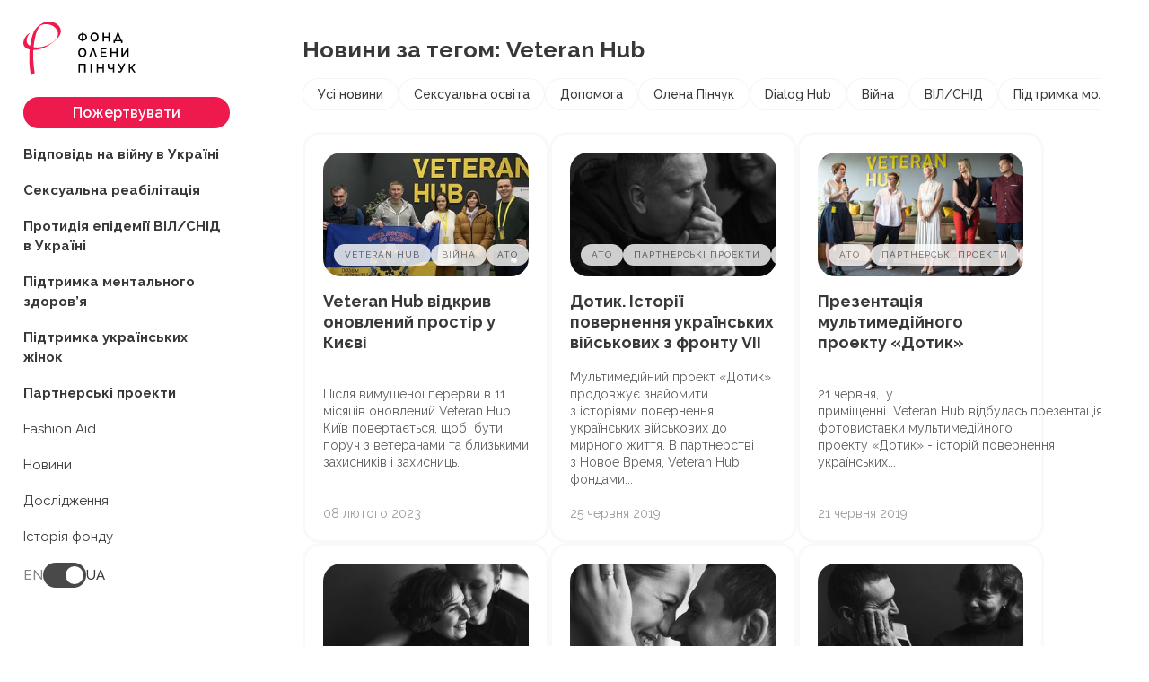

--- FILE ---
content_type: text/html; charset=UTF-8
request_url: https://olenapinchuk.foundation/tags/veteran-hub.html
body_size: 8095
content:
<!DOCTYPE html><html lang="uk"><head>
    <meta charset="UTF-8">
    <meta http-equiv="X-UA-Compatible" content="IE=edge">
    <meta name="viewport" content="width=device-width, initial-scale=1">

    <link rel="icon" type="image/png" href="/user/img/favicon/favicon-16x16.png" sizes="16x16">
    <link rel="icon" type="image/png" href="/user/img/favicon/favicon-24x24.png" sizes="24x24">
    <link rel="icon" type="image/png" href="/user/img/favicon/favicon-32x32.png" sizes="32x32">
    <link rel="icon" type="image/png" href="/user/img/favicon/favicon-64x64.png" sizes="64x64">

    
        <title>Новини за тегом : Veteran Hub / Фонд Олени Пінчук
</title>            
    
    
        <link rel="canonical" href="https://olenapinchuk.foundation/tags.html"><link rel="alternate" href="https://olenapinchuk.foundation/tags.html" hreflang="uk" />
    
        <link rel="alternate" href="https://olenapinchuk.foundation/eng/tags.html" hreflang="en">
    
        
                        
                
    <meta property='og:title' content="Новини за тегом : Veteran Hub"/>
    <meta name='twitter:title' content="Новини за тегом : Veteran Hub">
    <meta property='og:description' content=""/>
    <meta name='twitter:description' content="">

    <meta property='og:type' content='website'/>

    <meta property='og:url' content='http://olenapinchuk.foundation/tags.html'/>
    <meta property='og:image' content='http://olenapinchuk.foundation/user/img/antiaids_def_img_s.jpg'/>

<meta property='og:site_name' content='Фонд Олени Пінчук | Olena Pinchuk Foundation'/>
                            <script type="application/ld+json">
    {
        "@context": "https://schema.org",
        "@type": "WebPage",
        "name": "Новини за тегом : Veteran Hub",
                        "publisher": {
            "@type": "Organization",
            "name": "Фонд Олени Пінчук",
            "url": "http://olenapinchuk.foundation",
            "sameAs": [
                                    "https://www.facebook.com/olenapinchukfoundation/",                                    "https://www.youtube.com/user/AntiaidsOrg",                                    "https://www.instagram.com/olenapinchuk_foundation/"                            ],
            "logo": {
                "@type": "ImageObject",
                "url": "http://olenapinchuk.foundation/user/img/logo.svg",
                "width": "300",
                "height": "144"
            }
        }
    }
    </script>


    <link rel="preload" href='/user/css/splide.min.css' as="style"/>
    <link rel="preload" href='/user/css/style.min-v26.css' as="style"/>
    <link rel="preload" href='/user/css/fix.min-v21.css' as="style"/>

    <link rel="stylesheet" href="/user/css/splide.min.css">
    <link rel="stylesheet" href="/user/css/style.min-v26.css">
    <link rel="stylesheet" href="/user/css/fix.min-v21.css">

    <script src="/user/js/splide.min.js"></script>

            
    <script>
        var loadsrcscache = [];
        load_srcs = function(sources, callback) {
            loadsrcscache.push([sources, callback]);
        }
    </script>
</head><body><style>.article-page-text p a,.article-page-text ol a,.article-page-text ul a,.original-body p a,.help-text p a, .help-text ul a, .help-text ol a,.help-list p a, .help-list ul a, .help-list ol a{color: #ee1a4d;text-decoration: underline;}.article-page a:hover {color: #ee1a4d;}</style><div class="sbody"> <header class="mob flex">
    <div class="logo">
        <a href="/"><img width="125" height="60" src="/user/img/logo.svg" alt=""></a>
    </div>
    <div class="block flex">
        <a href="/help/donate/bankcard.html" class="btn"><span>Пожертвувати</span></a>
                <div class="burger">
            <img width="24" height="22" class="b" src="/user/img/burger.svg" alt="">
            <img width="24" height="22" class="c" src="/user/img/close.svg" alt="">
        </div>
    </div>
</header>
<div class="mob-menu">
		
</div>
<style>
    .article-page-text.flex ul li{
        position: relative;
        padding-left: 16px;
    }
    .article-page-text.flex ul{
        list-style: none;
    }
    .article-page-text.flex ul li:before {
        content: '';
        display: block;
        position: absolute;
        top: 50%;
        left: 0;
        transform: translateY(-50%);
        height: 8px;
        width: 8px;
        border-radius: 50%;
        background: #ee1a4d;
    }
    .card.card-red .left-col .left-col-wrapper .text {
        width: 100%;
    }
</style> <main class="flex"><div class="main-left-col"><div class="main-left-col-item">
    <div class="main-left-col-container">
        <div class="logo">
            <a href="/">
                <img width="125" height="60" src="/user/img/logo.svg" alt="">
            </a>
        </div>

                                                                        <a href="/help/donate/bankcard.html" class="btn"><span>Пожертвувати</span></a>
        
                                                        
        

        <nav class="flex">
                                            <a href="/projects/war-response.html" class="bold ">Відповідь на війну в Україні</a>

                                                            <a href="/projects/sexual-education.html" class="bold ">Сексуальна реабілітація</a>

                                                            <a href="/projects/combating-aids.html" class="bold ">Протидія епідемії ВІЛ/СНІД в Україні</a>

                                                            <a href="/projects/mental-health-support.html" class="bold ">Підтримка ментального здоров’я</a>

                                                            <a href="/projects/support-women.html" class="bold ">Підтримка українських жінок</a>

                                                            <a href="/projects/partnership-projects.html" class="bold ">Партнерські проекти</a>

                            
                                                                                                                    
                <a href="https://fashion-aid.in.ua/">Fashion Aid</a>
                                                                                                                    
                <a href="/news.html">Новини</a>
                                                                                                                    
                <a href="/research.html">Дослідження</a>
                                                                                                                    
                <a href="/history-fund.html">Історія фонду</a>
                                                                                                                    
                <a href="/about/finreports.html">Аудит</a>
                                                                                                                    
                <a href="/team.html">Команда</a>
                                                                                                                    
                <a href="/contacts.html">Контакти</a>
                                                                                                                                                        <span data-active="1" class="search_ico_after js-search-in-menu">Пошук</span>
                                                        </nav>
    </div>

    <div data-active="0" class="search js-search-open-box">
                        <input data-url="/search.html" type="text" class="js-search-input" placeholder="Пошук" value="">
        <div class="search_icons_wrap">
            <span class="js-search-clear"></span>
            <span class="separate-search-ico"></span>
            <span class="js-search-start"></span>
        </div>
    </div>

    <div class="main-left-col-container onlg">
        

        <div data-another="" class="language-switcher">
            <span class="en ">EN</span>
            <input type="checkbox" class="check js-change-lang" checked="checked"/>
            <span class="en active">UA</span>
        </div>
    </div>
</div><div class="social-i flex">
        <a href="https://www.facebook.com/olenapinchukfoundation/" class="item">
        <svg width="40" height="40" viewBox="0 0 40 40" fill="none" xmlns="http://www.w3.org/2000/svg">
            <rect class="hovers" width="40" height="40" rx="20" fill="#D5DFE5"/>
            <path d="M24.6095 20.008H21.5935C21.5935 24.4869 21.5935 30 21.5935 30H17.1244C17.1244 30 17.1244 24.5403 17.1244 20.008H15V16.4765H17.1244V14.1923C17.1244 12.5563 17.9607 10 21.6346 10L24.9462 10.0118V13.4399C24.9462 13.4399 22.9338 13.4399 22.5426 13.4399C22.1513 13.4399 21.595 13.6217 21.595 14.4019V16.4772H25L24.6095 20.008Z" fill="white"/>
        </svg>
    </a>
    <a href="https://www.youtube.com/user/AntiaidsOrg" class="item">
        <svg width="40" height="40" viewBox="0 0 40 40" fill="none" xmlns="http://www.w3.org/2000/svg">
            <path class="hovers" d="M0 20C0 8.9543 8.9543 0 20 0C31.0457 0 40 8.9543 40 20C40 31.0457 31.0457 40 20 40C8.9543 40 0 31.0457 0 20Z" fill="#D5DFE5"/>
            <path   d="M30.2205 15.0613C29.9752 14.1188 29.2523 13.3767 28.3343 13.1248C26.6708 12.667 19.9997 12.667 19.9997 12.667C19.9997 12.667 13.3285 12.667 11.6649 13.1248C10.7469 13.3767 10.024 14.1188 9.7787 15.0613C9.33301 16.7695 9.33301 20.3337 9.33301 20.3337C9.33301 20.3337 9.33301 23.8977 9.7787 25.606C10.024 26.5485 10.7469 27.2907 11.6649 27.5427C13.3285 28.0003 19.9997 28.0003 19.9997 28.0003C19.9997 28.0003 26.6708 28.0003 28.3343 27.5427C29.2523 27.2907 29.9752 26.5485 30.2205 25.606C30.6663 23.8977 30.6663 20.3337 30.6663 20.3337C30.6663 20.3337 30.6663 16.7695 30.2205 15.0613Z" fill="white"/>
            <path class="hovers" d="M18 23.9997V17.333L23.3333 20.6665L18 23.9997Z" fill="#D5DFE5"/>
        </svg>
    </a>
    <a href="https://www.instagram.com/olenapinchuk_foundation/" class="item">
        <svg width="40" height="40" viewBox="0 0 40 40" fill="none" xmlns="http://www.w3.org/2000/svg">
            <rect  class="hovers" width="40" height="40" rx="20" fill="#D5DFE6"/>
            <path d="M24.0129 11.25H15.9871C13.375 11.25 11.25 13.375 11.25 15.9871V24.013C11.25 26.625 13.375 28.75 15.9871 28.75H24.013C26.625 28.75 28.75 26.625 28.75 24.013V15.9871C28.75 13.375 26.625 11.25 24.0129 11.25V11.25ZM20 24.785C17.3615 24.785 15.215 22.6385 15.215 20C15.215 17.3615 17.3615 15.215 20 15.215C22.6385 15.215 24.785 17.3615 24.785 20C24.785 22.6385 22.6385 24.785 20 24.785ZM24.8994 16.3434C24.1197 16.3434 23.4855 15.7092 23.4855 14.9295C23.4855 14.1498 24.1197 13.5155 24.8994 13.5155C25.6792 13.5155 26.3135 14.1498 26.3135 14.9295C26.3135 15.7092 25.6792 16.3434 24.8994 16.3434Z" fill="white"/>
            <path d="M20.0016 17.083C18.3934 17.083 17.085 18.3914 17.085 19.9997C17.085 21.6079 18.3934 22.9164 20.0016 22.9164C21.6099 22.9164 22.9183 21.6079 22.9183 19.9997C22.9183 18.3914 21.6099 17.083 20.0016 17.083Z" fill="white"/>
            <path d="M24.8997 14.541C24.6858 14.541 24.5117 14.7151 24.5117 14.929C24.5117 15.1429 24.6858 15.317 24.8997 15.317C25.1137 15.317 25.2878 15.143 25.2878 14.929C25.2878 14.715 25.1137 14.541 24.8997 14.541Z" fill="white"/>
        </svg>
    </a>
</div></div><div class="main-right-col "><div class="main-right-col-container"> 
<div class="tag-page-title flex">Новини за тегом: Veteran Hub</div>

<div class="accordion">
    <div data-type="news" class="accordion-header js-open-accordion flex">
        <span>Усі новини</span>
        <img width="24" height="24" class="g" src="/user/img/filter.svg" alt="">
        <img width="24" height="24" class="f" src="/user/img/close.svg" alt="">
    </div>

    <div data-active="0" data-type="news" class="accordion-body news_menu_accordion js-accordion-menu-box">
                    <a href="/news.html">Усі новини</a>
        
                                
            <a  href="/news/fondnews.html">Новини фонду</a>
                                
            <a  href="/news/aids_stat.html">СНІД в Україні: статистика</a>
                                
            <a  href="/news/ukraine.html">СНІД в Україні: новини</a>
                                
            <a  href="/news/world.html">СНІД у світі: новини</a>
                                
            <a  href="/news/helpprojects.html">Проекти допомоги: новини</a>
                                
            <a  href="/news/queen.html">Queen</a>
                                
            <a  href="/news/eltonjohn.html">СНІД Фонд Елтона Джона</a>
                                
            <a  href="/news/clinton.html">Фонд Клінтона</a>
                                
            <a  href="/news/partners.html">Партнерські проекти: новини</a>
                                
            <a  href="/news/infocampaign.html">Інформаційні кампанії: новини</a>
                                
            <a  href="/news/veteranhub.html">Veteran Hub: новини</a>
                                
            <a  href="/news/medianews.html">Медіа професіоналам: новини</a>
                                
            <a  href="/news/mednews.html">Медикам та пацієнтам: новини</a>
            </div>
</div>

<div class="all-news-block flex">
            <a href="/news.html">Усі новини</a>
    
                                                                                                    <a  href="/tags/seksualna-osvita.html">Сексуальна освіта</a>
                                                                            <a  href="/tags/dopomoha.html">Допомога</a>
                                                                                                                            <a  href="/tags/olena-pinchuk.html">Олена Пінчук</a>
                                                                                                                            <a  href="/tags/dialog-hub.html">Dialog Hub</a>
                                                                            <a  href="/tags/vijna.html">Війна</a>
                                                                                                                            <a  href="/tags/vil-snid.html">ВІЛ/СНІД</a>
                                                                                                                            <a  href="/tags/pidtrimka-molodih-zhinok.html">Підтримка молодих жінок</a>
                                                                                                                            <a  href="/tags/testuvannja-na-vil.html">Тестування на ВІЛ</a>
                                        </div>

    <div class="news-block-slider news-block-wrapper flex">
                                <a href="/news/fondnews/veteran-hub-vdkriv-onovleniy-prostr-u-kiv-11436.html" class="item">
                <div class="img">
                                            <img width="384" height="230" src="/img/article/114/36_tn.jpeg" alt="Veteran Hub відкрив оновлений простір у Києві">
                                                                <div class="news-item-links flex">
                                                            <div class="news-item-link">Veteran Hub</div>
                                                            <div class="news-item-link">Війна</div>
                                                            <div class="news-item-link">АТО</div>
                                                            <div class="news-item-link">Проект «Медсанбат»</div>
                                                            <div class="news-item-link">Проекти допомоги</div>
                                                    </div>
                                    </div>

                <div class="news-block-text flex">
                    <div class="news-block-title">Veteran Hub відкрив оновлений простір у Києві</div>
                                            <div class="news-block-about">Після вимушеної перерви в 11 місяців оновлений Veteran Hub Київ повертається, щоб&nbsp;&nbsp;бути поруч з ветеранами та близькими захисників і захисниць.</div>
                                        <div class="news-block-date">08 лютого 2023</div>
                </div>
            </a>
                                <a href="/news/partners/dotik-stor-povernennya-ukranskih-vyskovih-z-frontu-vii-11339.html" class="item">
                <div class="img">
                                            <img width="384" height="230" src="/img/article/113/39_tn.jpg" alt="Дотик. Історії повернення українських військових з фронту VII">
                                                                <div class="news-item-links flex">
                                                            <div class="news-item-link">АТО</div>
                                                            <div class="news-item-link">Партнерські проекти</div>
                                                            <div class="news-item-link">Фото</div>
                                                            <div class="news-item-link">Фотопроекти</div>
                                                            <div class="news-item-link">Veteran Hub</div>
                                                    </div>
                                    </div>

                <div class="news-block-text flex">
                    <div class="news-block-title">Дотик. Історії повернення українських військових з фронту VII</div>
                                            <div class="news-block-about">Мультимедійний проект &laquo;Дотик&raquo; продовжує знайомити з&nbsp;історіями&nbsp;повернення українських військових до мирного життя. В партнерстві з&nbsp;Новое Время,&nbsp;Veteran Hub, фондами...</div>
                                        <div class="news-block-date">25 червня 2019</div>
                </div>
            </a>
                                <a href="/news/veteranhub/prezentacya-multimedynogo-proektu-dotik--11338.html" class="item">
                <div class="img">
                                            <img width="384" height="230" src="/img/article/113/38_tn.jpg" alt="Презентація мультимедійного проекту «Дотик» ">
                                                                <div class="news-item-links flex">
                                                            <div class="news-item-link">АТО</div>
                                                            <div class="news-item-link">Партнерські проекти</div>
                                                            <div class="news-item-link">Новини фонду</div>
                                                            <div class="news-item-link">Veteran Hub</div>
                                                    </div>
                                    </div>

                <div class="news-block-text flex">
                    <div class="news-block-title">Презентація мультимедійного проекту «Дотик» </div>
                                            <div class="news-block-about">21 червня,&nbsp;&nbsp;у приміщенні&nbsp;&nbsp;Veteran&nbsp;Hub&nbsp;відбулась&nbsp;презентація фотовиставки мультимедійного проекту&nbsp;&laquo;Дотик&raquo;&nbsp;- історій повернення українських...</div>
                                        <div class="news-block-date">21 червня 2019</div>
                </div>
            </a>
                                <a href="/news/partners/dotik-stor-povernennya-ukranskih-z-frontu-vi-11337.html" class="item">
                <div class="img">
                                            <img width="384" height="230" src="/img/article/113/37_tn.jpg" alt="Дотик. Історії повернення українських з фронту VI">
                                                                <div class="news-item-links flex">
                                                            <div class="news-item-link">АТО</div>
                                                            <div class="news-item-link">Партнерські проекти</div>
                                                            <div class="news-item-link">Фото</div>
                                                            <div class="news-item-link">Фотопроекти</div>
                                                            <div class="news-item-link">Veteran Hub</div>
                                                    </div>
                                    </div>

                <div class="news-block-text flex">
                    <div class="news-block-title">Дотик. Історії повернення українських з фронту VI</div>
                                            <div class="news-block-about">НВ&nbsp;разом з&nbsp;Veteran Hub&nbsp;і&nbsp;фондами Олени та Віктора Пінчуків&nbsp;зібрали історії повернення українських військових і поставили їм та їхнім близьким відверті запитання про те,...</div>
                                        <div class="news-block-date">19 червня 2019</div>
                </div>
            </a>
                                <a href="/news/partners/dotik-v-stor-povernennya-ukranskih-vyskovi-z-frontu-11335.html" class="item">
                <div class="img">
                                            <img width="384" height="230" src="/img/article/113/35_tn.jpg" alt="Дотик. Історії повернення українських військови з фронту V">
                                                                <div class="news-item-links flex">
                                                            <div class="news-item-link">АТО</div>
                                                            <div class="news-item-link">Партнерські проекти</div>
                                                            <div class="news-item-link">Фото</div>
                                                            <div class="news-item-link">Фотопроекти</div>
                                                            <div class="news-item-link">Veteran Hub</div>
                                                    </div>
                                    </div>

                <div class="news-block-text flex">
                    <div class="news-block-title">Дотик. Історії повернення українських військови з фронту V</div>
                                            <div class="news-block-about">НВ&nbsp;разом з&nbsp;Veteran Hub&nbsp;і&nbsp;фондами Олени та Віктора Пінчуків&nbsp;зібрали історії повернення українських військових і поставили їм та їхнім близьким відверті запитання про те, як...</div>
                                        <div class="news-block-date">11 червня 2019</div>
                </div>
            </a>
                                <a href="/news/partners/dotik-stor-povernennya-ukranskih-vyskovih-z-frontu-iv--11332.html" class="item">
                <div class="img">
                                            <img width="384" height="230" src="/img/article/113/32_tn.jpg" alt="Дотик. Історії повернення українських військових з фронту IV">
                                                                <div class="news-item-links flex">
                                                            <div class="news-item-link">АТО</div>
                                                            <div class="news-item-link">Партнерські проекти</div>
                                                            <div class="news-item-link">Фото</div>
                                                            <div class="news-item-link">Фотопроекти</div>
                                                            <div class="news-item-link">Veteran Hub</div>
                                                    </div>
                                    </div>

                <div class="news-block-text flex">
                    <div class="news-block-title">Дотик. Історії повернення українських військових з фронту IV</div>
                                            <div class="news-block-about">Мультимедійний проект &laquo;Дотик&raquo; продовжує знайомити з історіями повернення українських військових до мирного життя. В партнерстві з&nbsp;Новое Время,&nbsp;Veteran Hub, фондами Олени та...</div>
                                        <div class="news-block-date">04 червня 2019</div>
                </div>
            </a>
                                <a href="/news/partners/dotik-stor-povernennya-ukranskih-vyskovih-z-frontu--11329.html" class="item">
                <div class="img">
                                            <img class="lozad" width="384" height="230" data-src="/img/article/113/29_tn.jpg" alt="Дотик. Історії повернення українських військових з фронту ІІІ">
                                                                <div class="news-item-links flex">
                                                            <div class="news-item-link">АТО</div>
                                                            <div class="news-item-link">Партнерські проекти</div>
                                                            <div class="news-item-link">Фото</div>
                                                            <div class="news-item-link">Фотопроекти</div>
                                                            <div class="news-item-link">Veteran Hub</div>
                                                    </div>
                                    </div>

                <div class="news-block-text flex">
                    <div class="news-block-title">Дотик. Історії повернення українських військових з фронту ІІІ</div>
                                            <div class="news-block-about">Мультимедійний проект &laquo;Дотик&raquo; продовжує знайомити з&nbsp;історіями&nbsp;повернення українських військових до мирного життя. В партнерстві з&nbsp;Новое Время,&nbsp;Veteran Hub, фондами...</div>
                                        <div class="news-block-date">28 травня 2019</div>
                </div>
            </a>
                                <a href="/news/partners/dotik-stor-povernennya-ukranskih-vyskovih-z-frontu-chastina--11326.html" class="item">
                <div class="img">
                                            <img class="lozad" width="384" height="230" data-src="/img/article/113/26_tn.jpg" alt="Дотик. Історії повернення українських військових з фронту ІІ">
                                                                <div class="news-item-links flex">
                                                            <div class="news-item-link">АТО</div>
                                                            <div class="news-item-link">Партнерські проекти</div>
                                                            <div class="news-item-link">Фото</div>
                                                            <div class="news-item-link">Фотопроекти</div>
                                                            <div class="news-item-link">Veteran Hub</div>
                                                    </div>
                                    </div>

                <div class="news-block-text flex">
                    <div class="news-block-title">Дотик. Історії повернення українських військових з фронту ІІ</div>
                                            <div class="news-block-about">Мультимедійний проект &laquo;Дотик&raquo; продовжує знайомити з&nbsp;історіями&nbsp;повернення українських військових до мирного життя. В партнерстві з&nbsp;Новое Время,&nbsp;Veteran Hub, фондами...</div>
                                        <div class="news-block-date">21 травня 2019</div>
                </div>
            </a>
                                <a href="/news/partners/dotik-stor-povernennya-ukranskih-vyskovih-z-frontu--11322.html" class="item">
                <div class="img">
                                            <img class="lozad" width="384" height="230" data-src="/img/article/113/22_tn.jpg" alt="Дотик. Історії повернення українських військових з фронту – исторія Артема та Олі">
                                                                <div class="news-item-links flex">
                                                            <div class="news-item-link">АТО</div>
                                                            <div class="news-item-link">Партнерські проекти</div>
                                                            <div class="news-item-link">Фото</div>
                                                            <div class="news-item-link">Фотопроекти</div>
                                                            <div class="news-item-link">Veteran Hub</div>
                                                    </div>
                                    </div>

                <div class="news-block-text flex">
                    <div class="news-block-title">Дотик. Історії повернення українських військових з фронту – исторія Артема та Олі</div>
                                            <div class="news-block-about">Сім доль. Сім сімей. Сім дуже різних історій повернення з війни. Стартував мультимедійний проект &laquo;Дотик&raquo;, який триватиме 7 тижнів. В партнерстві з&nbsp;Новое Время,&nbsp;Veteran Hub,...</div>
                                        <div class="news-block-date">15 травня 2019</div>
                </div>
            </a>
                                <a href="/news/veteranhub/veteran-hub-vdzvtuvav-za-11-msyacv-svo-roboti-11302.html" class="item">
                <div class="img">
                                            <img class="lozad" width="384" height="230" data-src="/img/article/113/2_tn.jpg" alt="Veteran Hub відзвітував за 11 місяців своєї роботи">
                                                                <div class="news-item-links flex">
                                                            <div class="news-item-link">Фото</div>
                                                            <div class="news-item-link">Новини фонду</div>
                                                            <div class="news-item-link">Veteran Hub</div>
                                                    </div>
                                    </div>

                <div class="news-block-text flex">
                    <div class="news-block-title">Veteran Hub відзвітував за 11 місяців своєї роботи</div>
                                            <div class="news-block-about">Звіт охоплює проміжок часу з лютого 2018 по січень 2019 року включно. В ньому описаний процес розробки та втілення проекту, презентується його команда та&nbsp; 9 організацій-резидентів, які...</div>
                                        <div class="news-block-date">30 сiчня 2019</div>
                </div>
            </a>
                                <a href="/news/veteranhub/olena-pnchuk-vruchila-nagorodu-top-30-under-30-von-kostin-kervniku-proektu-veteran-hub-11287.html" class="item">
                <div class="img">
                                            <img class="lozad" width="384" height="230" data-src="/img/article/112/87_tn.jpg" alt="Олена Пінчук вручила нагороду TOP 30 UNDER 30 Івоні Костині, керівниці проекту Veteran Hub">
                                                                <div class="news-item-links flex">
                                                            <div class="news-item-link">АТО</div>
                                                            <div class="news-item-link">Новини фонду</div>
                                                            <div class="news-item-link">Veteran Hub</div>
                                                    </div>
                                    </div>

                <div class="news-block-text flex">
                    <div class="news-block-title">Олена Пінчук вручила нагороду TOP 30 UNDER 30 Івоні Костині, керівниці проекту Veteran Hub</div>
                                            <div class="news-block-about">11 грудня у Києві відбулася третя Церемонія нагородження молодих лідерів України TOP 30 UNDER 30. Лауреатами щорічного конкурсу стають соціальні підприємці, активісти, інноватори та візіонери, що...</div>
                                        <div class="news-block-date">11 грудня 2018</div>
                </div>
            </a>
                                <a href="/news/veteranhub/vdkrittya-proektu-veteran-hub-11274.html" class="item">
                <div class="img">
                                            <img class="lozad" width="384" height="230" data-src="/img/article/112/74_tn.jpg" alt="Відкриття проекту Veteran Hub">
                                                                <div class="news-item-links flex">
                                                            <div class="news-item-link">АТО</div>
                                                            <div class="news-item-link">Фото</div>
                                                            <div class="news-item-link">Veteran Hub</div>
                                                    </div>
                                    </div>

                <div class="news-block-text flex">
                    <div class="news-block-title">Відкриття проекту Veteran Hub</div>
                                            <div class="news-block-about">У Києві, на 20-му поверсі телецентру &laquo;Олівець&raquo;, відкрився Veteran Hub &ndash; спільний проект фондів Олени Пінчук, Віктора Пінчука та ГО &laquo;Побратими&raquo;. Veteran Hub &ndash; це...</div>
                                        <div class="news-block-date">01 листопада 2018</div>
                </div>
            </a>
            </div>


                                                        
    

    <div class="pagination flex">
                        
            <div class="pag-wrap flex">
                                                                                                 <div class="item active">1</div>
                                                                                                     
                                                                                                    
                        <a href="/tags/veteran-hub/p2.html" class="item">2</a>
                                                    
                
                
            </div>
                            <a href="/tags/veteran-hub/p2.html" class="arr-r">
                    <svg width="16" height="16" viewBox="0 0 16 16" fill="none" xmlns="http://www.w3.org/2000/svg">
                        <path d="M5.71436 13.7144L10.2858 8.00007L5.71436 2.28579" stroke="#393838" stroke-width="1.14286" stroke-linecap="round"/>
                    </svg>
                </a>
                        
        </div>
    </div>
  <footer>
    <div class="footer-container flex">
        <div class="footer-top flex">
            <div class="logo">
                <a href="/">
                    <img width="125" height="60" src="/user/img/logo.svg" alt="">
                </a>
                <div class="social-i flex">
			        					<a href="https://www.facebook.com/olenapinchukfoundation/" class="item">
                        <svg width="40" height="40" viewBox="0 0 40 40" fill="none" xmlns="http://www.w3.org/2000/svg">
                            <rect class="hovers" width="40" height="40" rx="20" fill="#D5DFE5"/>
                            <path d="M24.6095 20.008H21.5935C21.5935 24.4869 21.5935 30 21.5935 30H17.1244C17.1244 30 17.1244 24.5403 17.1244 20.008H15V16.4765H17.1244V14.1923C17.1244 12.5563 17.9607 10 21.6346 10L24.9462 10.0118V13.4399C24.9462 13.4399 22.9338 13.4399 22.5426 13.4399C22.1513 13.4399 21.595 13.6217 21.595 14.4019V16.4772H25L24.6095 20.008Z" fill="white"/>
                        </svg>
                    </a>
                    <a href="https://www.youtube.com/user/AntiaidsOrg" class="item">
                        <svg width="40" height="40" viewBox="0 0 40 40" fill="none" xmlns="http://www.w3.org/2000/svg">
                            <path class="hovers" d="M0 20C0 8.9543 8.9543 0 20 0C31.0457 0 40 8.9543 40 20C40 31.0457 31.0457 40 20 40C8.9543 40 0 31.0457 0 20Z" fill="#D5DFE5"/>
                            <path   d="M30.2205 15.0613C29.9752 14.1188 29.2523 13.3767 28.3343 13.1248C26.6708 12.667 19.9997 12.667 19.9997 12.667C19.9997 12.667 13.3285 12.667 11.6649 13.1248C10.7469 13.3767 10.024 14.1188 9.7787 15.0613C9.33301 16.7695 9.33301 20.3337 9.33301 20.3337C9.33301 20.3337 9.33301 23.8977 9.7787 25.606C10.024 26.5485 10.7469 27.2907 11.6649 27.5427C13.3285 28.0003 19.9997 28.0003 19.9997 28.0003C19.9997 28.0003 26.6708 28.0003 28.3343 27.5427C29.2523 27.2907 29.9752 26.5485 30.2205 25.606C30.6663 23.8977 30.6663 20.3337 30.6663 20.3337C30.6663 20.3337 30.6663 16.7695 30.2205 15.0613Z" fill="white"/>
                            <path class="hovers" d="M18 23.9997V17.333L23.3333 20.6665L18 23.9997Z" fill="#D5DFE5"/>
                        </svg>
                    </a>
                    <a href="https://www.instagram.com/olenapinchuk_foundation/" class="item">
                        <svg width="40" height="40" viewBox="0 0 40 40" fill="none" xmlns="http://www.w3.org/2000/svg">
                            <rect  class="hovers" width="40" height="40" rx="20" fill="#D5DFE6"/>
                            <path d="M24.0129 11.25H15.9871C13.375 11.25 11.25 13.375 11.25 15.9871V24.013C11.25 26.625 13.375 28.75 15.9871 28.75H24.013C26.625 28.75 28.75 26.625 28.75 24.013V15.9871C28.75 13.375 26.625 11.25 24.0129 11.25V11.25ZM20 24.785C17.3615 24.785 15.215 22.6385 15.215 20C15.215 17.3615 17.3615 15.215 20 15.215C22.6385 15.215 24.785 17.3615 24.785 20C24.785 22.6385 22.6385 24.785 20 24.785ZM24.8994 16.3434C24.1197 16.3434 23.4855 15.7092 23.4855 14.9295C23.4855 14.1498 24.1197 13.5155 24.8994 13.5155C25.6792 13.5155 26.3135 14.1498 26.3135 14.9295C26.3135 15.7092 25.6792 16.3434 24.8994 16.3434Z" fill="white"/>
                            <path d="M20.0016 17.083C18.3934 17.083 17.085 18.3914 17.085 19.9997C17.085 21.6079 18.3934 22.9164 20.0016 22.9164C21.6099 22.9164 22.9183 21.6079 22.9183 19.9997C22.9183 18.3914 21.6099 17.083 20.0016 17.083Z" fill="white"/>
                            <path d="M24.8997 14.541C24.6858 14.541 24.5117 14.7151 24.5117 14.929C24.5117 15.1429 24.6858 15.317 24.8997 15.317C25.1137 15.317 25.2878 15.143 25.2878 14.929C25.2878 14.715 25.1137 14.541 24.8997 14.541Z" fill="white"/>
                        </svg>
                    </a>
		        </div>
            </div>
                        <div class="ptojects">
                <div class="f-title">Напрями</div>
                <div class="f-links flex">
                                                                    <a href="/projects/war-response.html">Відповідь на війну в Україні</a>
                                                                    <a href="/projects/sexual-education.html">Сексуальна реабілітація</a>
                                                                    <a href="/projects/combating-aids.html">Протидія епідемії ВІЛ/СНІД в Україні</a>
                                                                    <a href="/projects/mental-health-support.html">Підтримка ментального здоров’я</a>
                                                            </div>
            </div>
            <div class="fonds">
                <div class="f-title">Фонд</div>
                <div class="f-links flex">
                                                                        <a href="/news.html">Новини</a>
                                                                                                <a href="/history-fund.html">Історія фонду</a>
                                                                                                <a href="/about/finreports.html">Аудит</a>
                                                                                                <a href="/team.html">Команда</a>
                                                                                                <a href="/contacts.html">Контакти</a>
                                                            </div>
            </div>
                                                <div class="contacts">
                <div class="f-title">Контакти</div>
                <div class="f-links flex">
                    <a href="mainto:info@olenapinchuk.foundation"><span class="__cf_email__" data-cfemail="bad3d4dcd5fad5d6dfd4dbcad3d4d9d2cfd194dcd5cfd4dedbced3d5d4">[email&#160;protected]</span></a>
                    <a href="tel:+380444904805">+380 44 490 4805</a>
                    <span>Вул. Володимирська, 43<br>01034, Київ, Україна.</span>
                </div>
            </div>
        </div>
        <div class="footer-bottom flex">
            <div class="left">
                <a href="https://old.antiaids.org/">Переглянути старий сайт</a>
                <div class="text flex">
                                                                        <span>Використовувати матеріали з цього сайту можна лише з посиланням (для інтернету – зробивши гіперпосилання) на olenapinchuk.foundation</span>
                                                                                                <span>Пріоритетне завдання фонду – добитися того, щоб люди в Україні перестали сприймати проблему СНІДу, як чужу та далеку.</span>
                                                                                                <span>© 2004-2025, Фонд Олени Пінчук</span>
                                                            </div>
            </div>
                    </div>
    </div>
</footer>
<div id="mt_c" class="js-a" style="margin-top: -162px; margin-left: -226px; display: none;">
    <div class="loading" style="display: none;">
        <div class="spinner"></div>
        <div class="overlay"></div>
    </div>
    <div class="close-err-bx mt_cl"></div>
    <div class="title feedback">
        <div class="h1">Повідомити про помилку:</div>
    </div>
    <p class="msg p-class-bx" style="display: none;"></p>
    <p class="nopadding p-class-bx">Текст з помилкою:</p>
    <span class="bc_text"></span>
    <p class="p-class-bx">Ваш коментар або виправлена версія:</p>
    <p class="p-class-bx">
        <input class="e_comment" type="text" maxlength="256" value="" placeholder="Введіть коментар">
    </p>
    <div class="buttons">
        <input type="button" class="mt_cl" value="Відмінити">
        <input type="button" class="mt_snd" value="Відправити">
    </div>
</div> </div></main><script data-cfasync="false" src="/cdn-cgi/scripts/5c5dd728/cloudflare-static/email-decode.min.js"></script><script>var lang = '/ukr';var lang_alias = 'ukr';var root_domain = location.hostname;var _addr = document.location.protocol + '//' + root_domain + (location.port != '' ? ':' + location.port : '');var sun_root_section = 30;var sun_section = 30;var sun_article = 0;var phrase = {};var sunsite_protocol = 'http://';var server = 'http://olenapinchuk.foundation';load_srcs(['/user/js/antiaids_app.min.js'], function() {antiaids_front_startup();});function sunsite_action_stat(data){}</script></div><script>
            if(document.querySelector('[data-fslightbox]')) {
                load_srcs(['/user/js/fslightbox.js'], function() {
                    refreshFsLightbox();
                });
            }
        </script><i data-action="profile" class="sunsite_actions" style="display:none;"></i><script src="/user/js/sunsite-front.js" charset="utf-8" defer></script><script defer src="https://static.cloudflareinsights.com/beacon.min.js/vcd15cbe7772f49c399c6a5babf22c1241717689176015" integrity="sha512-ZpsOmlRQV6y907TI0dKBHq9Md29nnaEIPlkf84rnaERnq6zvWvPUqr2ft8M1aS28oN72PdrCzSjY4U6VaAw1EQ==" data-cf-beacon='{"version":"2024.11.0","token":"4fa6db2483754a94abb6a56083d07374","r":1,"server_timing":{"name":{"cfCacheStatus":true,"cfEdge":true,"cfExtPri":true,"cfL4":true,"cfOrigin":true,"cfSpeedBrain":true},"location_startswith":null}}' crossorigin="anonymous"></script>
</body></html>

--- FILE ---
content_type: text/html; charset=UTF-8
request_url: https://olenapinchuk.foundation/actions/profile
body_size: -195
content:
{"profile":{"success":true,"result":[]}}

--- FILE ---
content_type: text/css
request_url: https://olenapinchuk.foundation/user/css/style.min-v26.css
body_size: 7237
content:
@import url('https://fonts.googleapis.com/css2?family=Raleway:ital,wght@0,300;0,400;0,500;0,600;0,700;0,800;0,900;1,300;1,400;1,500;1,600;1,700;1,800;1,900&display=swap');@font-face{font-family:Mavka;src:url(/user/fonts/SweetMavkaScript.woff2)}input{-webkit-appearance:none;-moz-appearance:none;appearance:none}*{scrollbar-width:auto;scrollbar-color:#7f7f7f #fff}*::-webkit-scrollbar{width:14px}*::-webkit-scrollbar-track{background:#fff}*::-webkit-scrollbar-thumb{background-color:#7f7f7f;border-radius:13px;border:3px solid #fff}abbr,address,article,aside,audio,b,blockquote,body,canvas,caption,cite,code,dd,del,details,dfn,div,dl,dt,em,fieldset,figcaption,figure,footer,form,h1,h2,h3,h4,h5,h6,header,hgroup,html,i,iframe,img,ins,kbd,label,legend,li,mark,menu,nav,object,ol,p,pre,q,samp,section,small,span,strong,sub,summary,sup,table,tbody,td,tfoot,th,thead,time,tr,ul,var,video{margin:0;padding:0;border:0;outline:0;font-size:100%;vertical-align:baseline;background:0}body{line-height:1;color:#fff}article,aside,details,figcaption,figure,footer,header,hgroup,menu,nav,section{display:block}nav ul{list-style:none}blockquote,q{quotes:none}blockquote:after,blockquote:before,q:after,q:before{content:'';content:none}html{overflow-x:hidden}a{margin:0;padding:0;font-size:100%;vertical-align:baseline;background:0;color:#1b1b1c}ins{background-color:#ff9;color:#000;text-decoration:none}mark{background-color:#ff9;color:#000;font-style:italic;font-weight:700}del{text-decoration:line-through}abbr[title],dfn[title]{border-bottom:1px dotted;cursor:help}table{border-collapse:collapse;border-spacing:0}hr{display:block;height:1px;border:0;border-top:1px solid #ccc;margin:1em 0;padding:0}input,select{vertical-align:middle}html{-webkit-box-sizing:border-box;box-sizing:border-box;-ms-overflow-style:scrollbar}*,::after,::before{-webkit-box-sizing:inherit;box-sizing:inherit}.flex{display:flex;justify-content:space-between;align-items:center}a{text-decoration:none}.main-left-col{max-width:282px;width:100%}.main-left-col .logo{margin-bottom:24px}.main-left-col .logo img{width:125px;display:block}.btn{background:#ee1a4d;border-radius:50px;max-width:230px;width:100%;height:35px;display:flex;align-items:center;justify-content:center;cursor:pointer;border:2px solid #ee1a4d}.btn span{font-family:'Raleway';font-weight:600;font-size:16px;line-height:19px;color:#fff}.main-left-col nav{flex-direction:column;align-items:flex-start;margin-top:9px;max-height:calc(100vh - 255px);overflow:auto}.main-left-col nav a{padding-top:9px;padding-bottom:9px;font-family:'Raleway';font-style:normal;font-weight:400;font-size:15px;line-height:150%;color:#393838}.main-left-col nav a.bold{font-weight:700}.main-left-col nav a.active{color:#cf1945}.main-left-col .search{position:relative;width:100%;background:#fff;border-bottom:1px solid rgba(57,56,56,.06);padding-top:9px;padding-bottom:9px;padding-left:26px;padding-right:26px;margin-top:1px;margin-bottom:16px}.main-left-col .search input{border:0;background:none;font-family:'Raleway';font-style:normal;font-weight:400;font-size:15px;line-height:150%;color:#393838;width:calc(100% - 20px)}.main-left-col .search input::placeholder{color:rgba(57,56,56,.2)}.main-left-col-container{padding:0 26px}.main-left-col{padding:24px 0}main{align-items:stretch !important}.main-right-col{width:calc(100% - 282px);padding-top:42px;position:relative}.main-right-col-container{padding-left:55px;padding-right:55px}.card{width:100%;margin:auto;background:silver;overflow:hidden;border-radius:20px;position:relative}.card .img{margin:20px 20px 20px 0}.card.card-red{background:#ee1a4d}.card.card-gray{background:url(/user/img/gr.svg),#f6f9fb;background-repeat:no-repeat}.card-mb{margin-bottom:42px}.card .left-col{height:100%;max-width:450px;width:43%;position:absolute;bottom:0;left:0;right:0;padding-left:64px;padding-right:64px}.card .left-col .title{font-size:24px;line-height:115%;font-family:Mavka;margin-bottom:6px}.card .left-col .name{font-family:'Raleway';font-style:normal;font-weight:700;font-size:45px;line-height:110%;margin-bottom:12px;color:#fff}.card .left-col .about{font-family:'Raleway';font-style:normal;font-weight:500;font-size:18px;line-height:150%;color:#fff;opacity:.8;margin-bottom:24px}.card .left-col .btn{width:187px}.card.card-gray .left-col .name{color:#393838}.card.card-gray .left-col .about{color:#393838}.card.card-red .left-col .btn{background:#fff;border:2px solid #fff}.card.card-red .left-col .btn span{color:#ee1a4d}.card .left-col .left-col-wrapper{position:relative;height:100%}.card.card-red .left-col .left-col-wrapper .text{position:relative;z-index:9}.card.card-red .left-col-wrapper:after{content:'';display:block;position:absolute;height:100%;width:100%;background:url(/user/img/c-r.svg) no-repeat;background-size:cover;top:0;left:0;z-index:0}.card .right-col{width:57%;margin-left:auto}.card .right-col img{width:100%;height:100%;display:block;object-fit:cover}.card .right-col .img{border-radius:16px;overflow:hidden}.card:before{content:"";padding-top:62%;float:left}.main-title{gap:12px;width:fit-content;margin-top:61px;margin-bottom:29px}.main-title img{width:32px}.main-title span{font-family:'Mavka';font-style:normal;font-weight:500;font-size:32px;line-height:120%;letter-spacing:1px;color:#393838}.project_shorts{width:100%;margin:auto;overflow:hidden;border-radius:20px;position:relative;background:#f5f5f5;margin-bottom:60px;padding:25px;display:flex}.project_shorts .project{margin-right:65px;width:140px;max-width:140px}.project img{height:75px;width:110px;object-fit:cover}.project .title{font-family:'Raleway';font-style:normal;font-size:18px;line-height:22px;font-weight:700;color:#393838}.project:hover .title{color:#cf1945}.project .title::after{content:url("/user/img/shorts_arrow.svg")}@media(max-width:750px){.project_shorts{background:transparent;margin-bottom:0;display:block;padding:0 25px 0 25px}.project_shorts .project{margin-right:0;background:#f5f5f5;border-radius:24px;display:flex;margin-bottom:20px;width:inherit;max-width:inherit;height:75px}.project img{height:75px;width:70px;border-radius:24px 0 0 24px}.project::after{content:url("/user/img/shorts_arrow_mobile.svg");padding:0 10px;margin:auto 0}.project .title{width:inherit;font-size:18px;margin:auto 0 auto 20px}.project .title::after{content:""}}.sub-projects-block{margin-top:55px;display:grid;grid-template-columns:repeat(2,minmax(0,1fr));flex-wrap:wrap;gap:20px}.sub-projects-block .sub-project{background:#f5f9fb;padding:20px 30px;display:flex;border-radius:20px;flex-basis:50%}.sub-project:hover .header{color:#cf1945}.sub-project .left-col{margin:auto 15px auto 0}.sub-project .header{font-size:22px;font-family:'Raleway';font-style:normal;font-weight:700;line-height:29px;color:#393838}.sub-project .description{font-family:'Raleway';font-style:normal;font-weight:400;font-size:16px;line-height:23px;color:#393838}.sub-project img{width:172px;height:172px;object-fit:cover;border-radius:14px}@media(max-width:750px){.sub-projects-block{margin-bottom:50px}.sub-projects-block .sub-project{flex-direction:column-reverse}.sub-project .header{font-size:18px;line-height:24px}.sub-project .description,.sub-project .description p{font-size:14px;line-height:20px}.sub-project img{width:-webkit-fill-available;height:172px;object-fit:cover;border-radius:14px;margin-bottom:10px}}@media(max-width:1250px){.sub-projects-block{grid-template-columns:repeat(1,minmax(0,1fr))}}.cards-wrapper{position:relative}.scroll-cards{counter-reset:card;position:relative;display:block;padding-bottom:30px}.scroll-cards>.scroll-cards__item+.scroll-cards__item{margin-top:50px}.scroll-cards h1{position:sticky;top:2rem;font-size:2em;margin:0 0 .5em}.scroll-cards__item{--offset:.5em;color:#000;position:sticky;top:max(1vh,1em);padding:2em 1.5em;min-height:19em;background:#fff;box-shadow:0 2px 40px rgba(0,0,0,.1)}h2{font-size:1.25em;text-transform:uppercase;margin:0}p{font-size:1.25em;line-height:1.5}.scroll-cards__item:nth-of-type(0){transform:translate(calc((0 - 1)*var(--offset)),calc((0 - 1)*var(--offset)))}.scroll-cards__item:nth-of-type(1){transform:translate(calc((1 - 1)*var(--offset)),calc((1 - 1)*var(--offset)))}.scroll-cards__item:nth-of-type(2){transform:translate(calc((2 - 1)*var(--offset)),calc((2 - 1)*var(--offset)))}.scroll-cards__item:nth-of-type(3){transform:translate(calc((3 - 1)*var(--offset)),calc((3 - 1)*var(--offset)))}.scroll-cards__item:nth-of-type(4){transform:translate(calc((4 - 1)*var(--offset)),calc((4 - 1)*var(--offset)))}.scroll-cards__item:nth-of-type(5){transform:translate(calc((5 - 1)*var(--offset)),calc((5 - 1)*var(--offset)))}.news-page-title{font-family:'Raleway';font-style:normal;font-weight:700;font-size:45px;line-height:110%;margin-bottom:18px;color:#393838}.accordion-header{background-color:#fff;z-index:9;position:relative;background:#fff;border:1px solid rgba(57,56,56,.06);border-radius:50px;cursor:pointer;padding:0 18px;height:56px;margin-bottom:16px}.accordion-header span{font-family:'Raleway';font-style:normal;font-weight:400;font-size:16px;line-height:150%;color:#393838}.accordion{margin:0 15px;position:relative;display:none}.accordion-body{position:absolute;display:none;width:100%;border:1px solid rgba(57,56,56,.06);box-shadow:0 2px 8px rgba(0,0,0,.06);border-radius:28px 28px 20px 20px;top:5px;z-index:1;padding-top:60px;background:#fff}html .f{display:none}html.filter .g{display:none}html.filter .f{display:block}.accordion-body a.active:before{content:'';display:block;position:absolute;top:50%;transform:translateY(-50%);right:21px;height:24px;width:24px;background:url(/user/img/fa.svg) no-repeat}.accordion-body a{padding:0 18px;position:relative;border-bottom:1px solid rgba(57,56,56,.06);display:block;padding-top:12px;padding-bottom:12px;font-family:'Raleway';font-style:normal;font-weight:400;font-size:16px;line-height:150%;color:#393838;width:100%}.all-news-block{max-width:100%;padding-bottom:14px;white-space:nowrap;overflow:auto;gap:8px;justify-content:flex-start}.news-item-links::-webkit-scrollbar{display:none}.all-news-block::-webkit-scrollbar{display:none}.btn:hover{background:#ff0743;border:2px solid #ff0743}.btn:active{background:#ed0940;border:2px solid #ed0940}.card.card-red .btn:hover{background:none}.card.card-red .btn:hover span{color:#fff}.all-news-block a{padding-left:16px;padding-right:16px;display:flex;justify-content:center;align-items:center;height:36px;font-family:'Raleway';font-style:normal;font-weight:500;font-size:14px;line-height:140%;color:#393838;background:#fff;border:1px solid rgba(57,56,56,.05);border-radius:50px}.all-news-block a.active{background:#f6f9fb}.all-news-block a:hover{background:#f6f9fb}.news-block-wrapper{flex-wrap:wrap;row-gap:20px;gap:20px}.news-block-slider.news-block-wrapper .item{width:31%;margin-left:0;margin-right:0}.news-block-wrapper{padding-top:10px;padding-bottom:32px;justify-content:left}.pagination{width:fit-content;gap:10px;margin:0 auto;padding-bottom:62px}.pag-wrap{gap:8px;width:fit-content}.pag-wrap .item,.pag-wrap .dots{display:flex;justify-content:center;align-items:center;height:33px;width:33px;border-radius:50px;font-family:'Raleway';font-style:normal;font-weight:400;font-size:16px;line-height:150%;color:#393838;cursor:pointer}.arr-l,.arr-r{cursor:pointer}.pag-wrap .item.active{background:#ee1a4d;color:#fff}@media screen and (min-width:37em){h1{font-size:3em}.scroll-cards__item{--offset:1em;padding-left:5em}}@media screen and (min-width:62em){.scroll-cards h1{font-size:3em}.scroll-cards__item{--offset:.25em}}html.hid{overflow:hidden}html.nothid{overflow:auto !important}.news-block{padding-top:56px;padding-bottom:56px}.news-block-title{font-family:'Raleway';font-style:normal;font-weight:700;font-size:40px;line-height:120%;color:#393838;margin-bottom:44px}.news-block-slider .item:hover .news-block-title{color:#cf1945}.news-block-slider.news-block-wrapper .item:hover{color:#cf1945}.news-block-slider.news-block-wrapper .item:active{color:#b3163c}.news-block-slider .item:active .news-block-title{color:#b3163c}.main-left-col nav a:hover{color:#cf1945}.main-left-col nav a:active{color:#b3163c}.news-block-slider .item{background:#fff;border:3px solid rgba(248,248,249,.8);border-radius:20px;width:33%;padding:20px;margin-left:10px;margin-right:10px}.card{cursor:pointer}.news-block-slider .item .img{width:100%;margin:auto;overflow:hidden;border-radius:20px;position:relative;background:#f2f6f9}.news-block-slider .item .img img{width:100%;height:100%;display:block;object-fit:cover;position:absolute;left:0;top:0}.news-block-slider .item .img:before{content:"";padding-top:60%;float:left}.article-page-date-top{margin-top:2px;margin-bottom:20px;font-family:'Raleway';font-style:normal;font-weight:400;font-size:14px;line-height:140%;color:#848484}.article-page .main-right-col-container{max-width:910px;width:100%}.article-page-text{margin-top:24px;flex-direction:column;gap:16px;align-items:flex-start}.article-page a:hover{color:#cf1945}.article-links{width:fit-content;gap:24px}.article-bottom{padding-left:55px;padding-right:65px}.article-links .item{width:fit-content}.article-links .item span{display:block;position:relative;display:flex;justify-content:center;align-items:center;height:28px;padding-left:11px;padding-right:11px;border-radius:2px;font-family:'Raleway';font-style:normal;font-weight:500;font-size:14px;line-height:140%;text-align:center;color:#393838;padding-top:4px;padding-bottom:4px;padding-left:20px;padding-right:12px}.print{gap:6px}.form-block{padding:40px;background:#f6f9fb;border-radius:20px;margin-bottom:56px}.form-page .form-block input{width:300px;height:44px;padding-left:20px;border:0;border:1px solid rgba(57,56,56,.06);border-radius:50px;font-family:'Raleway';font-style:normal;font-weight:500;font-size:14px;line-height:140%;color:#393838;background:#fff}.form-page .left-inp,.form-page .right-inp,.form-page .inp-name,.form-page .inp-email,.form-page .fio-inp{flex-direction:column;align-items:flex-start}.form-page .accordion-body a.active:before{display:none}.form-page .input.error{position:relative}.form-page .input.error input{border:1px solid #ee1a4d}.form-page .input.error:before{content:attr(data-error_txt);display:block;position:absolute;left:0;bottom:-17px;font-family:'Raleway';font-style:normal;font-weight:400;font-size:12px;line-height:140%;color:#ee1a4d}.form-page input::placeholder{font-family:'Raleway';font-style:normal;font-weight:400;font-size:14px;line-height:140%;color:#848484}.form-page button{max-width:195px;color:#fff;margin-top:20px}.form-page .fio-inp{gap:17px;margin-top:20px}.form-page form{padding-bottom:32px;border-bottom:1px solid rgba(57,56,56,.06)}.form-page .accordion-body{padding-top:40px}.form-page .accordion{display:block;margin:0}.form-page .accordion-header{height:44px;gap:7px}.form-details-title{font-family:'Raleway';font-style:normal;font-weight:700;font-size:20px;line-height:140%;color:#393838}.form-details-block{margin-top:12px}.form-details-block,.form-details-block .item{flex-direction:column;align-items:flex-start;gap:12px}.form-details-block,.form-details-block .item span{font-family:'Raleway';font-style:normal;font-weight:700;font-size:18px;line-height:130%;color:#393838}.form-details-block,.form-details-block .item span:first-child{font-family:'Raleway';font-style:normal;font-weight:400;font-size:14px;line-height:140%;color:#848484}.form-details-block .item{gap:2px}.form-page .accordion-header{margin-bottom:0}.input-sums{width:fit-content;gap:18px;margin-top:12px}.input-sums .item{width:58px;height:31px;display:flex;justify-content:center;align-items:center;background:rgba(255,255,255,.6);border:1px solid rgba(57,56,56,.06);border-radius:50px;font-family:'Raleway';font-style:normal;font-weight:400;font-size:14px;line-height:140%;text-align:center;color:#393838;cursor:pointer}.input-sums .item.active,.input-sums .item:hover{background:#393838;color:#fff}.form-page .form-title{font-family:'Raleway';font-style:normal;font-weight:700;font-size:20px;line-height:140%;max-width:450px;width:100%;margin-bottom:16px;color:#393838}.form-page .input-sum{width:fit-content;gap:12px}.form-page label{font-family:'Raleway';font-style:normal;font-weight:400;font-size:14px;line-height:140%;color:#393838}.form-page .form-main-title{font-family:'Raleway';font-style:normal;font-weight:700;font-size:45px;line-height:110%;margin-bottom:24px;color:#393838}.find-error{padding-bottom:56px}.find-error p{font-family:'Raleway';font-style:normal;font-weight:400;font-size:16px;line-height:150%;color:#848484}.print span{font-family:'Raleway';font-style:normal;font-weight:500;font-size:14px;line-height:140%;color:#393838}.print:hover path{fill:#ed0940}.print:hover span{color:#ed0940}.article-links .item span:before{content:'';display:block;position:absolute;width:100%;height:100%;left:0;top:0;background:url(/user/img/fig.svg) no-repeat;z-index:-1;background-size:contain}.article-links .item:hover span:before{background:url(/user/img/fig-h.svg) no-repeat;background-size:contain}.article-links .item:hover span:active{background:url(/user/img/fig-a.svg) no-repeat;background-size:contain}.article-links .item:hover span{color:#fff}.article-bottom{margin-top:32px;margin-bottom:32px;padding-top:32px;padding-bottom:32px;border-bottom:1px solid rgba(57,56,56,.06);border-top:1px solid rgba(57,56,56,.06)}.search-page .main-right-col-container{max-width:810px;width:100%}.search-page .search-result{font-family:'Raleway';font-style:normal;font-weight:500;font-size:24px;line-height:120%;color:#848484}.search-page .search-result span{font-weight:700;color:#393838}.search-page .search-input{background:#fff;border:3px solid rgba(248,248,249,.8);border-radius:50px;width:100%;height:56px;display:flex;justify-content:center;align-items:center}.search-page .search-input svg{cursor:pointer}.search-result-block{padding-bottom:32px}.search-page .search-input svg:hover path{fill:#ff0743}.search-page .search-input svg:active path{fill:#ed0940}.search-page .search-input .img{padding-left:12px;padding-right:12px}.search-page .search-input .img.img-close{border-right:1px solid rgba(57,56,56,.15)}.search-page .search-input{margin-top:16px;margin-bottom:20px}.search-result-block{flex-direction:column;align-items:flex-start}.search-result-block .item{display:block;padding-top:24px;padding-bottom:24px;border-top:1px solid rgba(57,56,56,.06)}.search-result-block .search-link{font-family:'Raleway';font-style:normal;font-weight:500;font-size:14px;line-height:140%;color:#848484}textarea:focus,input:focus{outline:0}.search-result-block .search-title{font-family:'Raleway';font-style:normal;font-weight:500;font-size:18px;line-height:130%;margin-top:8px;margin-bottom:8px;color:#393838}.search-result-block .search-title span{font-weight:700}.history-block .card{cursor:auto}.search-result-block .search-about{font-family:'Raleway';font-style:normal;font-weight:400;font-size:14px;line-height:140%;color:#393838;opacity:.8}.history-dates::-webkit-scrollbar{width:0}.search-result-block .item:first-child{border:0;padding-top:0}.search-page .search-input input{width:100%;font-family:'Raleway';font-style:normal;font-weight:500;font-size:16px;line-height:150%;border:0;color:#393838;padding-left:20px}.article-page-text p{font-family:'Raleway';font-style:normal;font-weight:400;font-size:18px;line-height:150%;color:#393838}.article-page-main-img{width:100%;margin:auto;overflow:hidden;border-radius:20px;position:relative}.article-page-main-img:before{content:"";padding-top:54%;float:left}.article-page-main-img img{width:100%;height:100%;display:block;object-fit:cover;position:absolute}.news-item-links{position:absolute;max-width:100%;left:12px;bottom:0;padding-bottom:12px;gap:4px;width:500px;overflow:auto;white-space:nowrap;scrollbar-width:thin;justify-content:flex-start}.news-item-links .news-item-link{background:#fff;opacity:.8;border-radius:50px;height:24px;display:flex;justify-content:center;align-items:center;padding-left:12px;padding-right:12px;font-family:'Raleway';font-style:normal;font-weight:500;font-size:10px;line-height:12px;letter-spacing:1px;text-transform:uppercase;color:rgba(57,56,56,.7);white-space:nowrap;cursor:pointer}.news-block-text .news-block-title{font-family:'Raleway';font-style:normal;font-weight:700;font-size:18px;line-height:130%;color:#393838;margin-top:16px;margin-bottom:0}.news-block-about{font-family:'Raleway';font-style:normal;font-weight:400;font-size:14px;line-height:140%;color:#393838;opacity:.8}.news-block-date{font-family:'Raleway';font-style:normal;font-weight:400;font-size:14px;line-height:140%;color:#848484;opacity:.8}.accordion-body a{cursor:pointer}.form-page .accordion-header span{font-weight:500}.form-page .accordion-body .active{font-weight:500}.news-block-text{height:274px;align-items:flex-start;flex-direction:column}.prevarr,.nextarr,.prevarr2,.nextarr2{cursor:pointer}.new-arrows{gap:16px}.report-about{font-family:'Raleway';font-style:normal;font-weight:400;font-size:18px;line-height:150%;color:#393838;margin-bottom:32px;opacity:.8}.report-down{width:fit-content;gap:20px}.report-down a{justify-content:center;align-items:center;gap:10px;height:56px;padding:0 20px;background:#f6f9fb;border-radius:50px}.report-down a div{font-family:'Raleway';font-style:normal;font-weight:500;font-size:14px;line-height:140%;color:#393838}.report-down a:hover{background:#ff0743}.report-down a:hover div{color:#fff}.report-down{padding-bottom:56px}.report-down a:hover span{color:#fff;opacity:.5}.report-page .main-right-col-container{max-width:915px;width:100%}.report-down a:hover svg path{fill:#fff}.report-down a div span{color:#848484}.history-dates{position:absolute;top:50%;transform:translateY(-50%);left:17px;flex-direction:column;gap:10px;height:95%;z-index:9;overflow-y:auto}.history-block .left-col{padding-left:78px;padding-right:48px}.history-page .history-block .history-dates a,.histoty-slider-wrapper.onred .history-dates a{color:#fff;opacity:.5;padding:5px 8px;border-radius:500px}.history-page .history-block.card-gray .history-dates a,.histoty-slider-wrapper.ongray .history-dates a{color:#393838;opacity:.5;padding:5px 8px;border-radius:500px}.history-page .history-block.card-red .history-dates a:active,.histoty-slider-wrapper.onred .history-dates a:active{opacity:1}.history-page .history-block.card-red .history-dates a:hover,.histoty-slider-wrapper.onred .history-dates a:hover{opacity:1}.history-page .history-block.gray .history-dates a:active,.histoty-slider-wrapper.ongray .history-dates a:active,.history-block.card.card-gray .history-dates a:active{opacity:1}.history-page .history-block.gray .history-dates a:hover,.histoty-slider-wrapper.ongray .history-dates a:hover,.history-block .card.card-gray .history-dates a:hover,.history-block.card.card-gray .history-dates a:hover{opacity:1}.history-page .history-block .left-col{padding-left:92px;padding-right:64px}.history-page .first-card-H{margin-bottom:60px}.history-page .history-block.card-red .history-dates a.active,.histoty-slider-wrapper.onred .history-dates a.active{opacity:1;background:#fff;color:#ee1a4d}.history-page .history-block .img{position:relative}.history-page .histoty-slider.slick-slider{position:sticky !important}.history-page .history-block .arrows{width:fit-content;gap:20px;position:absolute;bottom:20px;left:20px}.histoty-slider,.histoty-slider-wrapper{padding:0 !important;border-radius:20px}.histoty-slider-wrapper{position:sticky;border-radius:20px}.histoty-slider-wrapper .arrows{width:fit-content;gap:20px;position:absolute;bottom:40px;right:45%}.histoty-slider-wrapper .arrows div{cursor:pointer}.histoty-slider-wrapper .arrows div:hover rect{stroke:#ee1a4d}.histoty-slider-wrapper .arrows div:hover path{fill:#ee1a4d}.history-page .history-block.card-gray .history-dates a.active,.histoty-slider-wrapper.ongray .history-dates a.active{opacity:1;background:#393838;color:#fff}.history-page .history-block.card-red .left-col .title{color:#fff}.history-dates a{font-family:'Raleway';font-style:normal;font-weight:500;font-size:14px;line-height:140%;text-align:center;color:#393838;opacity:.4}.news-block{padding-top:56px}.team-block{padding-top:56px;padding-bottom:56px}.team-block-main{padding:20px;background:#fff;border:3px solid rgba(248,248,249,.8);border-radius:20px}.team-item .img{width:100%;margin:auto;overflow:hidden;border-radius:20px;position:relative;margin-bottom:16px}.team-item .img:before{content:"";padding-top:108%;float:left}.team-block-main .img:before{content:"";padding-top:40%;float:left}.team-item .img img{width:100%;height:100%;display:block;object-fit:cover;position:absolute}footer .social-i{display:none}.team-item .text .name{font-style:normal;font-weight:500;font-size:28px;line-height:115%;font-family:'Mavka';margin-bottom:10px;color:#393838}.team-item .text .whois{font-family:'Raleway';font-style:normal;font-weight:400;font-size:14px;line-height:140%;color:#848484;margin-bottom:8px}.team-item .text .about{font-family:'Raleway';font-style:normal;font-weight:400;font-size:16px;line-height:150%;color:#393838;margin-bottom:12px}.team-item .text .email{gap:7px;width:fit-content}.team-item .text .email span{font-family:'Raleway';font-style:normal;font-weight:500;font-size:14px;line-height:140%;text-align:center;color:#848484}.team-block-sec .text{height:256px;flex-direction:column;align-items:flex-start}.team-block-sec{margin-top:20px;flex-wrap:wrap;row-gap:40px;gap:20px}.team-block-sec .item{padding:20px;background:#fff;border:3px solid rgba(248,248,249,.8);border-radius:20px;width:32%}.team-item .text .email:hover svg path{fill:#ff0743}.team-item .text .email:hover span{color:#ff0743}.partenrs-block{padding-top:56px;padding-bottom:56px}.partenrs-block-wrap{gap:20px;row-gap:20px;flex-wrap:wrap}.partenrs-block-wrap .item{width:23%;margin:auto;overflow:hidden;border-radius:20px;background:#fff;border:3px solid rgba(248,248,249,.8);position:relative;margin-bottom:16px;display:flex;justify-content:center;align-items:center}.thanks-page .btn{margin:0 auto;margin-bottom:140px;max-width:168px}.thanks-page img{padding-top:140px}.partenrs-block-wrap .item:before{content:"";padding-top:93%;float:left}.thanks-page img{display:block;margin:0 auto}.thanks-page h2{font-family:'Raleway';font-style:normal;font-weight:700;font-size:45px;line-height:110%;text-align:center;color:#393838;margin-top:32px;display:block}.thanks-page .span{font-family:'Raleway';font-style:normal;font-weight:400;font-size:18px;line-height:150%;text-align:center;color:#393838;margin-bottom:32px;margin-top:16px;display:block}.team-page .team-block{padding-top:0}.partenrs-block-wrap .item img{width:43%;display:block}.yt-block-slider img{width:100%;border-radius:20px}.yt-block-slider .item{max-width:100%;margin-right:10px;margin-left:10px}.yt-block .slick-list{padding:0 !important;padding-right:250px !important}.yt-block{padding-top:56px;margin-bottom:56px}.yt-block-slider{width:calc(100% + 55px)}.instagram-block-wrap .img{width:32%;overflow:hidden;border-radius:20px;position:relative;display:block}.instagram-block-wrap .img:before{content:"";padding-top:100%;float:left}.instagram-block-wrap .img img{width:100%;height:100%;display:block;object-fit:cover;position:absolute}.instagram-block{padding-top:56px;padding-bottom:56px}.instagram-block-wrap{margin-bottom:32px}.footer-container{padding-top:56px;padding-left:55px;padding-right:55px;padding-bottom:32px;background:#f6f9fb}.f-links{flex-direction:column;gap:8px;align-items:flex-start}.f-links a,.f-links span{font-family:'Raleway';font-style:normal;font-weight:400;font-size:14px;line-height:140%;color:#393838}.f-links a:hover{color:#cf1945}.f-links a:active{color:#b3163c}.f-title{margin-bottom:12px;font-family:'Raleway';font-style:normal;font-weight:700;font-size:14px;line-height:140%;text-transform:uppercase;color:#393838}.footer-container{flex-direction:column}.footer-top{padding-bottom:32px}.footer-top,.footer-bottom{width:100%;align-items:flex-start}.footer-bottom{border-top:1px solid rgba(57,56,56,.06);padding-top:32px}.footer-bottom .left a{font-family:'Raleway';font-style:normal;font-weight:500;font-size:14px;line-height:140%;color:#ee1a4d;text-decoration-line:underline;margin-bottom:12px;display:inline-block}.footer-bottom .left a:hover{text-decoration-line:unset}.footer-bottom .left .text{flex-direction:column;gap:8px;align-items:flex-start}.footer-bottom .left .text span{font-family:'Raleway';font-style:normal;font-weight:400;font-size:12px;line-height:140%;color:#848484}.footer-bottom .right{gap:13px}.contacts-block{align-items:flex-start}.footer-bottom .right span{font-family:'Inter';font-style:normal;font-weight:400;font-size:12px;line-height:130%;color:#848484}.main-left-col-item{position:fixed;top:24px;left:0}.main-left-col{display:flex;align-items:flex-end}.social-i{width:100%;padding-left:26px;padding-right:26px}.social-i .item:hover .hovers{fill:#ff0743}.social-i .item:active svg path{fill:#ed0940}.history-page .scroll-cards>.scroll-cards__item+.scroll-cards__item{margin-top:60px}.history-page .histoty-slider-wrapper .card{margin-bottom:0 !important}.language-switcher{display:flex;gap:6px;align-items:center;margin-top:10px}.check{position:relative;width:48px;height:28px;margin:0;cursor:pointer}.check::before{content:"";position:absolute;width:48px;height:28px;background:#494949;border-radius:20px;margin:0}.check::after{content:"";position:absolute;top:50%;left:3px;width:20px;height:20px;background:#fff;border-radius:25px;transition:.25s;margin:0;transform:translateY(-50%)}.check:checked::after{left:25px}.language-switcher .en{font-family:'Raleway';font-style:normal;font-weight:500;font-size:15px;line-height:140%;color:#848484}.language-switcher .en.active{color:#393838}header.mob{display:none}.histoty-slider{border-radius:20px}input::placeholder{color:rgba(57,56,56,.2)}.contacts-block .left-col{flex-direction:column;align-items:flex-start;gap:20px}.contacts-block .item{flex-direction:column;align-items:flex-start}.contacts-block .item h2{font-family:'Raleway';font-style:normal;font-weight:700;font-size:20px;line-height:140%;color:#393838;text-transform:none}.contacts-block{gap:55px}.contacts-block .item span{font-family:'Raleway';font-style:normal;font-weight:400;font-size:14px;line-height:140%;color:#848484}.contacts-block .left-col{max-width:400px;width:100%}.contacts-block{padding-bottom:56px}.contacts-block .right-col{width:100%}#map{background:#333e;width:100%;overflow:hidden;border-radius:20px;position:relative}#map:before{content:"";padding-top:58%;float:left}.contacts-block .item div,.contacts-block .item a{font-family:'Raleway';font-style:normal;font-weight:500;font-size:18px;line-height:150%;display:block;color:#393838}.contacts-block .item .email-link-c{font-family:'Raleway';font-style:normal;font-weight:700;font-size:32px;line-height:120%;color:#393838}.email-link-c:hover,.contacts-block .item a:hover{color:#ff0743}.email-link-c:active,.contacts-block .item:active{color:#ed0940}.audit-block{flex-wrap:wrap;gap:20px;row-gap:20px}.audit-block .item{width:32%;flex-direction:column;gap:12px;align-items:flex-start;padding:24px;background:#fff;border:3px solid rgba(248,248,249,.8);border-radius:20px}.audit-block .item:hover .audit-title{color:#cf1945}.audit-block .item:active .audit-title{color:#b3163c}.audit-block .item .audit-title{font-family:'Raleway';font-style:normal;font-weight:700;font-size:18px;line-height:130%;color:#393838}.audit-block .item .audit-about{font-family:'Raleway';font-style:normal;font-weight:400;font-size:14px;line-height:140%;color:#393838;opacity:.8;height:140px;overflow:hidden;text-overflow:-o-ellipsis-lastline;display:-webkit-box;-webkit-box-orient:vertical;-webkit-line-clamp:7}.audit-block{padding-bottom:56px}.audit-block .item .audit-date{font-family:'Raleway';font-style:normal;font-weight:400;font-size:12px;line-height:140%;color:#848484}.help-title{font-family:'Raleway';font-style:normal;font-weight:700;font-size:40px;line-height:120%;color:#393838}.help-about{padding:32px;background:#ee1a4d;border-radius:20px;color:#fff;font-family:'Raleway';font-style:normal;font-weight:700;font-size:20px;line-height:140%;margin-top:24px;margin-bottom:24px}.help-list-title{font-family:'Raleway';font-style:normal;font-weight:700;font-size:18px;line-height:130%;color:#393838}.help-list{margin-top:12px;margin-bottom:24px;flex-direction:column;align-items:flex-start;gap:12px}.help-list .item{position:relative;padding-left:16px;font-family:'Raleway';font-style:normal;font-weight:400;font-size:18px;line-height:150%;color:#393838;opacity:.8}.help-list .item:before{content:'';display:block;position:absolute;top:50%;left:0;transform:translateY(-50%);height:8px;width:8px;border-radius:50%;background:#ee1a4d}.help-block{background:#f6f9fb;border-radius:20px;padding:64px}.help-block{margin-top:56px}.help-text .item{font-family:'Raleway';font-style:normal;font-weight:400;font-size:18px;line-height:150%;color:#393838;opacity:.8}.help-text{flex-direction:column;align-items:flex-start;gap:16px}.help-text .item a{color:#ee1a4d;text-decoration:underline}@media(max-width:1250px){.main-left-col nav{max-height:max-content;overflow:hidden}.audit-block .item{width:49%}.audit-page .main-right-col-container{padding:0 15px}.audit-page .news-page-title{padding-left:0}.news-block-slider.news-block-wrapper .item{width:48%}.report-page .main-right-col-container{padding:0 15px}.article-page .main-right-col-container{padding:0 20px}.contacts-page .main-right-col-container{padding:0 15px}.contacts-block{flex-direction:column;align-items:flex-start}header.mob .search.active{position:absolute;width:100%;left:0;height:100%;z-index:999;background:#fff;padding:0 15px}header.mob .search svg{width:20px;height:20px}.search svg:hover path{fill:#ff0743}.search svg:active path{fill:#ed0940}header.mob .search input{display:none}header.mob .search.active input{width:100%;display:block;border:0;font-family:'Raleway';font-style:normal;font-weight:500;font-size:16px;line-height:150%;color:#393838}.article-bottom{padding-left:15px;padding-right:15px;padding-top:32px;padding-bottom:32px}.find-error{padding:0 !important;padding-left:20px !important;padding-right:20px !important;padding-bottom:55px !important}.history-page .card{margin-bottom:0;border-radius:0}.histoty-slider-wrapper{border-radius:0}.history-page .history-block .left-col{padding-left:0 !important;padding-right:94px}.histoty-slider-wrapper .arrows{right:unset;left:50%;transform:translateX(-50%)}.main-left-col{position:fixed;max-width:unset;width:100%;z-index:9999;background:#fff;flex-direction:column;top:-150%;transition:.7s}.main-left-col-item{width:100%}.c{display:none}.burger{width:24px}.card .left-col{position:unset;width:100%;max-width:unset;padding-left:0;padding-right:0;margin-bottom:56px}.card .right-col{margin:0;width:100%}.card .img{margin:0}.card{padding-top:56px;padding-left:20px;padding-right:20px;padding-bottom:56px}.main-right-col-container{padding:0}.scroll-cards__item{top:max(7vh,7em)}.history-dates{left:unset;right:28px}.main-title,.news-block-top,.news-block-title{padding-left:28px}.instagram-block{padding-left:20px;padding-right:20px}.news-block-top{padding-right:28px}html.mob-active .b{display:none}html.mob-active .c{display:block}footer .social-i svg{width:32px;height:32px}.footer-top{align-items:stretch}footer .logo{display:flex;justify-content:space-between;align-items:center;flex-direction:column}.footer-bottom .left .text span{max-width:420px}footer .social-i{gap:12px;padding:0}.team-block-sec .item{width:48%}.yt-block-slider{width:100%}.footer-container{padding-left:20px;padding-right:20px}.scroll-cards__item{--offset:0 !important}.partenrs-block-wrap .item img{width:29%}.main-left-col{overflow:scroll;height:100vh}html.mob-active .main-left-col{top:0}.main-left-col .logo,.main-left-col .search,.main-left-col .btn{display:none}.main-left-col nav{align-items:center}.main-left-col-container{width:fit-content;margin:0 auto;margin-top:35px}.social-i{width:fit-content;margin:0 auto;gap:23px;margin-top:35px}.main-left-col-item{position:unset}.main-right-col{width:100%}header.mob{position:fixed;top:0;left:0;z-index:9999999;display:flex;width:100%;background:#fff;padding:20px}main{padding-top:110px}header .block{gap:20px}.btn{width:230px}header .search img{width:23px}.burger{flex-direction:column}.news-block-top{margin-bottom:28px}.news-block-top .news-block-title{margin-bottom:0;padding-left:0}.news-block-text .news-block-title,.instagram-block .news-block-title{padding-left:0}footer .social-i{display:flex}}@media(max-width:750px){.thanks-page img{width:140px}.yt-block-slider .item{margin-right:0;margin-left:0}.thanks-page h2{font-size:32px;line-height:120%}.thanks-page .span{font-size:16px;line-height:150%}.aids .main-right-col-container{padding:0}.help-block{padding:40px 15px;margin:0}.help-title{font-size:32px;line-height:120%}.help-about{font-size:18px;line-height:140%;padding:24px}.help-text .item,.help-list .item{font-size:16px;line-height:150%}.help-list-title{font-size:16px;line-height:130%}header .btn{display:none}.audit-block .item{width:100%}.contacts-page .news-page-title{padding-left:0}.report-page .news-page-title{padding-left:0}.report-about{font-size:16px;line-height:150%}.report-down a{height:48px}.report-down{flex-direction:column;align-items:flex-start}.contacts-block{gap:24px}.contacts-block .item h2{font-size:18px;line-height:130%}.contacts-block .item div,.contacts-block .item a{font-size:16px;line-height:150%}.contacts-block .item span{font-size:12px;line-height:140%}.contacts-block .item .email-link-c{font-size:24px;line-height:120%}.search-page .main-right-col-container{padding:0 15px}.search-page .search-result{font-size:18px;line-height:150%}.search-result-block .search-title{font-size:16px;line-height:130%}.form-page .form-main-title{padding-left:16px}.form-page .input-sum,.form-page .input-sum .left-inp{width:100%}.input-sums{flex-wrap:wrap;justify-content:flex-start}.form-details-block,.form-details-block .item span{font-size:16px;line-height:130%}.form-details-block,.form-details-block .item span:first-child{font-size:12px;line-height:140%}.form-page .form-block input{width:100%}.form-page .fio-inp div{width:100%}.form-page .form-main-title{font-size:32px;line-height:120%}.form-block{padding:20px 16px}.form-page .form-title{font-size:18px;line-height:130%}.article-page .main-right-col-container{padding:0 15px}.article-bottom{padding-left:15px;padding-right:15px;padding-top:32px;padding-bottom:32px}.find-error{padding:0 !important;padding-left:15px !important;padding-right:15px !important;padding-bottom:48px !important}.article-links{flex-wrap:wrap}.article-bottom{align-items:flex-start}.article-page .news-page-title{padding-left:0;font-size:32px;line-height:120%}.news-page-title{font-size:32px;line-height:120%;padding-left:15px}.tag-page-title{font-size:32px;line-height:120%;padding-left:15px}.news-block-slider.news-block-wrapper .item{width:100%}.main-right-col{padding-top:0}.accordion{display:block}.main-left-col-container{width:100%}.onlg{width:fit-content !important}.main-left-col .btn{display:flex}.btn{width:100% !important;margin:0 auto;max-width:330px !important}.main-left-col{padding-top:80px}.card .left-col .title{font-size:18px}.card .left-col .name{font-size:32px;line-height:120%}.card .left-col .about{font-size:16px;line-height:150%}.card{padding-top:25px;padding-left:15px;padding-right:15px;padding-bottom:25px}.history-page .scroll-cards>.scroll-cards__item+.scroll-cards__item{margin-top:60px}.main-title span{font-size:28px;line-height:115%}.news-block-title{font-size:32px;line-height:120%}.main-title img{width:26px}.news-block-top{padding-left:15px;padding-right:15px;margin-bottom:20px}.news-block-text{height:258px}.history-block .card .left-col{padding-left:0;padding-right:85px}.team-block-main .img:before{padding-top:108%}.team-block-sec .item{width:100%}.team-block-sec .text{height:auto}.team-item .text .email{margin-top:20px}.partenrs-block-wrap .item{width:47%}.yt-block .slick-list{padding-right:50px !important}.instagram-block{padding-left:15px;padding-right:15px}.instagram-block-wrap{flex-direction:column;gap:15px}.instagram-block-wrap .img{width:100%}.footer-top{flex-direction:column;gap:32px}.f-title{text-align:center}.f-links{align-items:center}.footer-bottom{flex-direction:column;gap:32px}}.splide__arrow{background:#ee1a4d !important;opacity:1 !important}.splide__arrow:disabled{display:none !important}.splide_fix_arrows button.splide__arrow{width:50px !important;height:50px !important;top:54% !important}.splide_fix_arrows button.splide__arrow svg{width:25px;height:25px;fill:#fff}.splide_fix_arrows_nav button.splide__arrow svg{fill:#fff}.slider-gallery{width:100%;position:relative;overflow:hidden;margin-bottom:20px}.slider-gallery .picture__slider__describe{font-size:15px;line-height:21px;color:rgba(0,0,0,.5);margin-top:10px;font-family:Lora-Regular,sans-serif}.slider-gallery .picture__slider__describe span{color:#ee1a4d}.slider-gallery .swiper-button-next:after,.slider-gallery .swiper-button-prev:after{content:''}.slider-gallery .picture__slider__full{position:relative}.slider-gallery .swiper-slide-thumb-active{border:4px solid #ee1a4d;opacity:.5}.slider-gallery .slider-gallery-main{margin-bottom:0 !important;position:relative}.slider-gallery .slider-gallery-main .swiper-button-next,.slider-gallery .slider-gallery-main .swiper-button-prev{width:50px;height:50px}.slider-gallery .slider-gallery-for{position:relative;margin-top:10px}.slider-gallery .slider-gallery-for .swiper-button-next img,.slider-gallery .slider-gallery-for .swiper-button-prev img{width:10px;height:17px}.slider-gallery .slider-gallery-for .swiper-button-prev{-webkit-transform:rotate(-180deg);-ms-transform:rotate(-180deg);transform:rotate(-180deg)}.slider-gallery .slider-gallery-for .splide__slide.is-active{border:3px solid #ee1a4d !important;opacity:.5}.slider-gallery .slider-gallery-for .swiper-slide{height:auto}.slider-gallery .slider-gallery-for img{width:100%;height:100%;-o-object-fit:cover;object-fit:cover}.slider-gallery .slider-photos-desc{position:absolute;bottom:15px;left:23px;font-size:15px;line-height:21px;color:#fff;font-family:Lora-Regular,sans-serif}.slider-gallery img{width:100%}

--- FILE ---
content_type: text/css
request_url: https://olenapinchuk.foundation/user/css/fix.min-v21.css
body_size: 1246
content:
.js-accordion-menu-box[data-active="0"]{display:none}.js-accordion-menu-box[data-active="1"]{display:block;transition:height .35s ease-in-out;overflow:hidden}.special_like_links_wrap .likely__icon{display:none !important}.msg_errors_list .err_show_msg{display:none}.card .left-col .name,.name_history{hyphens:auto}.js-mstk-err-run{cursor:pointer;font-weight:600}#mt_c{position:fixed;top:50%;left:50%;width:454px;height:auto;padding:30px 42px;background:#fff;border:1px solid #777;outline:0;box-shadow:0 4px 16px rgba(0,0,0,.2);font-family:Arial,sans-serif;font-size:13px;line-height:18px;word-wrap:break-word;z-index:10002;display:none;color:black}#mt_c .close-err-bx{position:absolute;right:0;top:0;margin:0;padding:17px;width:11px;height:11px;background-image:url(/user/img/ico_close_err.svg);-moz-opacity:.7;opacity:.7;cursor:pointer;z-index:10011;background-size:30px 30px;background-position:center}#mt_c div.title{height:32px;padding:0 0 0 40px;margin:0 0 16px;background-repeat:no-repeat;background-position:left center}#mt_c p{margin:0 0 13px;padding:0}#mt_c p.nopadding{margin:0;padding:0}#mt_c span.bc_text{font-family:Arial,sans-serif;font-size:13px;line-height:18px;padding:0;margin:6px 25px 20px 25px;background-image:none;background:transperent}#mt_c div.buttons{margin:22px 0 0;text-align:right}#mt_c input[type='text']{width:100%;background-color:#fff;border:1px solid #d9d9d9;border-radius:1px;box-sizing:border-box;font-size:13px;padding:3px 8px;resize:none;text-align:start;word-wrap:break-word}#mt_c.active{display:block !important}#map[data-active="0"]{display:none}#map[data-active="1"]{display:block}.js-map-lazy-img[data-active="0"]{display:none}.js-map-lazy-img[data-active="1"]{display:block}.js-sum-donat-item-list[data-active="0"]{display:none}.js-sum-donat-item-list[data-active="1"]{display:flex}.curr_item_donate{cursor:pointer;padding:0 18px;position:relative;border-bottom:1px solid rgba(57,56,56,.06);display:block;padding-top:12px;padding-bottom:12px;font-family:'Raleway';font-style:normal;font-weight:400;font-size:16px;line-height:150%;color:#393838;width:100%}.js-main-page-glide-news[data-active="0"],.js-main-page-glide-youtube[data-active="0"]{display:none}.js-main-page-glide-news[data-active="1"],.js-main-page-glide-youtube[data-active="1"]{display:block !important}.name_offering{font-family:'Raleway';font-style:normal;font-weight:700;font-size:36px;line-height:120%;color:#fff}.name_facebook{font-family:'Raleway';font-style:normal;font-weight:700;font-size:36px;line-height:120%;color:#393838;opacity:.8}.search_ico_after::after{content:'';display:inline-block;transform:translateY(-50%);width:14px;height:14px;background:url(/user/img/search.svg) no-repeat;margin:0 0 -10px 6px}.fix-lang-top{margin-top:25px}.js-search-in-menu[data-active="1"]{padding-top:9px;padding-bottom:9px;font-family:'Raleway';font-style:normal;font-weight:400;font-size:15px;line-height:150%;color:#393838;cursor:pointer}.js-search-in-menu[data-active="0"]{display:none}span.js-search-in-menu:hover{color:#cf1945}.js-history-item-card[data-active="0"]{display:none}.name_history{font-family:'Raleway';font-style:normal;font-weight:700;font-size:32px;line-height:120%;margin-bottom:10px}.card .left-col .about{font-size:16px !important}.name_history[data-type="1"]{color:#393838}.name_history[data-type="2"]{color:#fff}li.glide__slide{list-style:none}.js-search-open-box[data-active="0"]{display:none}.js-search-open-box[data-active="1"]{display:block}.js-search-clear::before{content:' ';display:block;position:absolute;top:50%;transform:translateY(-50%);width:14px;height:14px;background:url(/user/img/search_ico/search_close.svg) no-repeat;background-size:14px 14px}.separate-search-ico::before{content:' ';display:block;position:absolute;top:50%;transform:translateY(-50%);width:14px;height:14px;background:url(/user/img/search_ico/search_separate.svg) no-repeat;background-size:14px 14px}.js-search-start::before{content:' ';display:block;position:absolute;top:50%;transform:translateY(-50%);width:14px;height:14px;background:url(/user/img/search_ico/search_start.svg) no-repeat;background-size:14px 14px}.search_icons_wrap{width:72px;position:absolute;height:25px;top:10px;right:26px;display:flex;flex-direction:column;align-content:space-around;flex-wrap:wrap}.search_icons_wrap span{width:14px;display:block;height:14px}.js-search-start,.js-search-clear{cursor:pointer}#google_search_result{min-height:400px}#google_search_result[data-nofound="1"]{display:flex;flex-wrap:wrap;align-content:center;justify-content:center}.history-dates::-webkit-scrollbar{width:0 !important}.flex-special{display:flex;justify-content:flex-start;align-items:center}.flex-special.contact-soc-fix{padding-left:0}.fix-mr-left{margin-left:20px}.partenrs-block-wrap .item img{width:100%;height:auto}.main-left-col-item{max-width:282px}@media(max-width:1250px){.main-left-col-item{max-width:unset}.news-block-slider{padding-left:15px;padding-right:15px}}.tag-page-title{font-family:'Raleway';font-style:normal;font-weight:700;font-size:25px;line-height:110%;margin-bottom:18px;color:#393838}.history-block.card-gray a{color:#ee1a4d;text-decoration:underline}.history-block.card-red a{color:#fff;opacity:.8;text-decoration:underline}.article-page-text span,.article-page-text div,.article-page-text ul li,.article-page-text ol li{font-family:'Raleway';font-style:normal;font-weight:400;font-size:18px;line-height:150%;color:#393838}.article-page-text img{width:100%;height:auto}

--- FILE ---
content_type: application/javascript; charset=UTF-8
request_url: https://olenapinchuk.foundation/user/js/antiaids_app.min.js
body_size: 2704
content:
var antiaids_app={is_lazy_func:false,lazy_update:false,text_err_send:'',map_contact_load:false,glide_event_work:false,history_card_pos:{},base_setting:function(){var burger_menu_elm=document.querySelectorAll('.burger'),html_elm=document.querySelectorAll('html'),header_news_menu_open=document.querySelectorAll('.js-open-accordion[data-type="news"]'),header_news_menu=document.querySelectorAll('.js-accordion-menu-box[data-type="news"]'),no_click_links=document.querySelectorAll('.js-no-link-click'),donate_cur_elm=document.querySelectorAll('.js-open-accordion[data-type="donate"]'),donate_cur_menu_elm=document.querySelectorAll('.js-accordion-menu-box[data-type="donate"]'),donate_inp_elm=document.querySelectorAll('.js-donate-sum-final'),item_sum_elms=document.querySelectorAll('.js-sum-donat-item-list .item'),history_years_item=document.querySelectorAll('.js-year-scroll-history'),history_card_item=document.querySelectorAll('.js-card-history');if(burger_menu_elm.length>0&&html_elm.length>0)burger_menu_elm[0].addEventListener('click',function(e){html_elm[0].classList.toggle('mob-active')});if(header_news_menu_open.length>0&&header_news_menu.length>0)antiaids_app.accordion_switcher(header_news_menu_open[0],header_news_menu[0]);if(no_click_links.length>0)no_click_links.forEach(function(i){i.addEventListener('click',function(e){e.preventDefault();e.stopPropagation()},false)});if(donate_cur_elm.length>0&&donate_cur_menu_elm.length>0)antiaids_app.accordion_switcher(donate_cur_elm[0],donate_cur_menu_elm[0]);if(item_sum_elms.length>0)item_sum_elms.forEach(function(i){i.addEventListener('click',function(e){if(!e.target.classList.contains('active')){var type_curr=e.target.closest('.js-sum-donat-item-list').dataset.type,old_active=document.querySelectorAll('.js-sum-donat-item-list[data-type="'+type_curr+'"] .active');if(old_active.length>0)old_active[0].classList.remove('active');e.target.classList.add('active');donate_inp_elm[0].value=e.target.innerText}},false)});if(history_card_item.length>0){var base_point_h=document.querySelector('.js-history-base-wrap').offsetHeight+60,is_first_elm=true;history_card_item.forEach(function(i){if(is_first_elm){is_first_elm=false;antiaids_app.history_card_pos[i.dataset.pos]=base_point_h}else{var pos_prev=parseInt(i.dataset.pos)-1,height_elm=Math.ceil(document.querySelector('.js-card-history[data-pos="'+pos_prev+'"]').offsetHeight)+80;antiaids_app.history_card_pos[i.dataset.pos]=antiaids_app.history_card_pos[pos_prev]+height_elm}})};if(sun_section==7391)if(window.location.hash!=''){var year_set=parseInt(window.location.hash.replace('#','')),year_card=document.querySelectorAll('#y'+year_set);if(year_card.length>0)setTimeout(function(){window.scrollTo(0,antiaids_app.history_card_pos[year_card[0].dataset.pos])},500)};if(history_years_item.length>0)history_years_item.forEach(function(i){i.addEventListener('click',function(e){e.preventDefault();e.stopImmediatePropagation();window.scrollTo(0,antiaids_app.history_card_pos[e.target.dataset.pos])},false)})},search_sett:function(){var menu_search_btn=document.querySelectorAll('.js-search-in-menu'),search_box=document.querySelectorAll('.js-search-open-box'),close_search_btn=document.querySelectorAll('.js-search-clear'),search_input_elm=document.querySelectorAll('.js-search-input'),search_start_btn=document.querySelectorAll('.js-search-start');if(menu_search_btn.length>0&&search_box.length>0){menu_search_btn[0].addEventListener('click',function(e){if(e.target.dataset.active=='1'){e.target.dataset.active=0;search_box[0].dataset.active=1}},false);if(close_search_btn.length>0)close_search_btn[0].addEventListener('click',function(e){search_box[0].dataset.active=0;menu_search_btn[0].dataset.active=1;search_input_elm[0].value=''},false)};if(search_input_elm.length>0){search_input_elm[0].addEventListener('keyup',function(e){if(e.code=='Enter')if(search_input_elm[0].value!='')window.document.location.href=server+search_input_elm[0].dataset.url+'?query='+search_input_elm[0].value},false);search_start_btn[0].addEventListener('click',function(e){if(search_input_elm[0].value!='')window.document.location.href=server+search_input_elm[0].dataset.url+'?query='+search_input_elm[0].value},false)}},glide_loads_libs:function(){var glide_news_mp=document.querySelectorAll('.js-main-page-glide-news'),glide_youtube_mp=document.querySelectorAll('.js-main-page-glide-youtube'),glide_history_mp=document.querySelectorAll('.js-history-glide-wrap');load_srcs(['/user/js/glide.min.js','/user/css/glide.core.min.css'],function(){if(glide_news_mp.length>0){glide_news_mp[0].dataset.active=1;var glide_mp=new Glide('.glide.js-main-page-glide-news',{type:'carousel',startAt:0,perView:3,breakpoints:{768:{perView:2},576:{perView:1}}}).mount()};if(glide_youtube_mp.length>0){glide_youtube_mp[0].dataset.active=1;var glide_mp_yt=new Glide('.glide.js-main-page-glide-youtube',{type:'slider',gap:30,peek:{before:0,after:220},breakpoints:{800:{gap:20,peek:{before:0,after:80}}}}).mount()};if(glide_history_mp.length>0)glide_history_mp.forEach(function(i){var slot_now=i.dataset.slot,item_to_activate=document.querySelectorAll('.js-history-glide-wrap[data-slot="'+slot_now+'"]');if(item_to_activate.length>0){document.querySelectorAll('.js-history-glide-wrap[data-slot="'+slot_now+'"] .js-history-item-card[data-active="0"]').forEach(function(ii){ii.dataset.active=1});new Glide('.glide.js-history-glide-wrap[data-slot="'+slot_now+'"]',{type:'slider',startAt:0}).mount()}})})},glide_scroll_event:function(e){if(!antiaids_app.glide_event_work){antiaids_app.glide_event_work=true;window.removeEventListener('scroll',antiaids_app.glide_scroll_event);window.removeEventListener('click',antiaids_app.glide_click_event);antiaids_app.glide_loads_libs()}},glide_click_event:function(e){if(!antiaids_app.glide_event_work){antiaids_app.glide_event_work=true;window.removeEventListener('scroll',antiaids_app.glide_scroll_event);window.removeEventListener('click',antiaids_app.glide_click_event)}},glide_loads:function(){var glide_news_mp=document.querySelectorAll('.js-main-page-glide-news'),glide_history_mp=document.querySelectorAll('.js-history-glide-wrap');if(glide_news_mp.length>0||glide_history_mp.length>0){window.addEventListener('scroll',antiaids_app.glide_scroll_event,true);window.addEventListener('click',antiaids_app.glide_click_event,true)}},accordion_switcher:function(click_element,open_element){click_element.addEventListener('click',function(event){event.preventDefault();if(open_element.dataset.active=='0'){open_element.dataset.active=1;open_element.style.height='auto';var height=open_element.clientHeight+'px';open_element.style.height='0px';setTimeout(function(){open_element.style.height=height},0)}else{open_element.style.height='0px';open_element.addEventListener('transitionend',function(){open_element.dataset.active=0},{once:true})}})},lang_switch:function(){var lang_box_elm=document.querySelectorAll('.language-switcher');if(lang_box_elm.length>0)lang_box_elm[0].addEventListener('click',function(e){var link_set=lang_box_elm[0].dataset.another;if(link_set!='')window.document.location=link_set},false)},load_libs:function(){var likely_element=document.querySelectorAll('.likely'),lazy_elements=document.querySelectorAll('.lozad');if(likely_element.length>0)load_srcs(['/user/js/likely.js'],function(){likely.initiate()});if(lazy_elements.length>0)load_srcs(['/user/js/lozad.min.js'],function(){var observer=lozad();observer.observe();antiaids_app.lazy_update=function(){var observer_update=lozad();observer_update.observe()};antiaids_app.is_lazy_func=true})},leaflet_map_worker:function(){var img_lazy_elm=document.querySelectorAll('.js-map-lazy-img'),map_elm=document.querySelectorAll('#map');load_srcs(['/user/css/leaflet.css'],function(){load_srcs(['/user/js/leaflet.js'],function(){img_lazy_elm[0].dataset.active=0;map_elm[0].dataset.active=1;var coord_data=map_elm[0].dataset.map,items_address=coord_data.split('|');L.Icon.Default.imagePath='/user/css/images/';var map=L.map('map').setView([50.448,30.514],14);L.tileLayer('https://tile.openstreetmap.org/{z}/{x}/{y}.png',{maxZoom:19,attribution:'&copy; <a href="http://www.openstreetmap.org/copyright">OpenStreetMap</a>'}).addTo(map);for(var x in items_address)if(parseInt(x)>=0)if(items_address[x]!=''){var expl_info_marker=items_address[x].split('=');if(expl_info_marker[0]!=''&&expl_info_marker[1]!=''){var coord_exp=expl_info_marker[1].split(','),latlng=L.latLng(coord_exp[0],coord_exp[1]),text_set=expl_info_marker[0].replace('{br}','<br>'),marker=L.marker(latlng).bindTooltip(text_set,{permanent:true,direction:'top'}).openTooltip();map.addLayer(marker)}}})})},scroll_body_worker:function(e){if(!antiaids_app.map_contact_load){antiaids_app.map_contact_load=true;window.removeEventListener('scroll',antiaids_app.scroll_body_worker);window.removeEventListener('click',antiaids_app.click_body_worker);antiaids_app.leaflet_map_worker()}},click_body_worker:function(e){if(!antiaids_app.map_contact_load){antiaids_app.map_contact_load=true;window.removeEventListener('scroll',antiaids_app.scroll_body_worker);window.removeEventListener('click',antiaids_app.click_body_worker);antiaids_app.leaflet_map_worker()}},load_leaflet_map:function(){if(sun_section==7393){window.addEventListener('scroll',antiaids_app.scroll_body_worker,true);window.addEventListener('click',antiaids_app.click_body_worker,true)}},error_worker:function(type_set){if(typeof type_set=='undefined')type_set=1;if(type_set==1)antiaids_app.text_err_send=window.getSelection().toString();var is_mobile=false;if(window.innerWidth<699)is_mobile=true;if(antiaids_app.text_err_send!=''){if(antiaids_app.text_err_send.length>255){alert(document.querySelector('.err_show_msg[data-type="2"]').innerHTML)}else{var text_err_box=document.querySelectorAll('#mt_c .bc_text');if(text_err_box.length>0)text_err_box[0].innerHTML=antiaids_app.text_err_send}}else alert(document.querySelector('.err_show_msg[data-type="1"]').innerHTML)},mstk_errors:function(){document.addEventListener('keydown',function(event){if((event.ctrlKey&&event.key=="Enter")||(event.metaKey&&event.key=="Enter")){var popup_box_err=document.querySelectorAll('#mt_c');if(popup_box_err.length>0){popup_box_err[0].classList.add('active');antiaids_app.error_worker()}}},true);document.addEventListener('mouseup',function(event){if(window.getSelection().toString()!='')antiaids_app.text_err_send=window.getSelection().toString()},true);var btn_send_error_text=document.querySelectorAll('.js-mstk-err-run');if(btn_send_error_text.length>0)btn_send_error_text[0].addEventListener('click',function(event){event.preventDefault();var popup_box_err=document.querySelectorAll('#mt_c');if(popup_box_err.length>0){popup_box_err[0].classList.add('active');antiaids_app.error_worker(2)}},false);var text_err_box=document.querySelectorAll('#mt_c .bc_text');if(text_err_box.length>0)text_err_box[0].innerHTML=antiaids_app.text_err_send;var close_btn_err=document.querySelectorAll('#mt_c .close-err-bx');if(close_btn_err.length>0)close_btn_err[0].addEventListener('click',function(event){var popup_err_text=document.querySelectorAll('#mt_c');if(popup_err_text.length>0)popup_err_text[0].classList.remove('active')},false);var send_btn_ajax=document.querySelectorAll('.mt_snd');if(send_btn_ajax.length>0)send_btn_ajax[0].addEventListener('click',function(event){var data_send={error_page:window.location.href,error_text:document.querySelector('#mt_c .bc_text').innerHTML,absnum:document.querySelector('#mt_c').dataset.absnum,category:document.querySelector('#mt_c').dataset.categ,comment:document.querySelector('#mt_c .e_comment').value};ajax.get(lang+'/actions/send_orph_error/',data_send,function(data_result){var res_data=JSON.parse(data_result);if(res_data.send_orph_error.success)alert(res_data.send_orph_error.message)},true,function(res){console.log('Error while loading XHR! Details: '+res)})},false)},start:function(){var keys_skip=['start','error_worker','scroll_body_worker','click_body_worker','leaflet_map_worker','accordion_switcher','glide_click_event','glide_scroll_event','glide_loads_libs'];Object.keys(antiaids_app).forEach(function(i_v){if(keys_skip.indexOf(i_v)==-1&&typeof antiaids_app[i_v]=='function')antiaids_app[i_v]()})}}
function antiaids_front_startup(){antiaids_app.start()}

--- FILE ---
content_type: image/svg+xml
request_url: https://olenapinchuk.foundation/user/img/search.svg
body_size: 248
content:
<svg width="14" height="15" viewBox="0 0 14 15" fill="none" xmlns="http://www.w3.org/2000/svg">
<path d="M13.8617 13.5515L10.1837 9.87348C11.1125 8.73165 11.5678 7.27699 11.4558 5.80926C11.3437 4.34163 10.6728 2.97301 9.58126 1.98542C8.48988 0.99794 7.06111 0.466859 5.58964 0.501603C4.11814 0.536495 2.71607 1.13452 1.67257 2.17258C0.63455 3.21612 0.0365133 4.61824 0.00160506 6.08968C-0.0331586 7.56118 0.497905 8.98993 1.48542 10.0813C2.47303 11.1728 3.84164 11.8438 5.30923 11.9559C6.77685 12.0679 8.23153 11.6126 9.37342 10.6837L13.0514 14.3618C13.1995 14.4885 13.4015 14.5316 13.5883 14.4764C13.7751 14.4212 13.9212 14.275 13.9764 14.0883C14.0316 13.9015 13.9885 13.6995 13.8618 13.5514L13.8617 13.5515ZM2.48285 9.4886C1.62029 8.62656 1.13555 7.45705 1.13528 6.23762C1.13503 5.01806 1.61927 3.84841 2.48143 2.98598C3.34373 2.12355 4.51324 1.63903 5.73279 1.63903C6.95221 1.63903 8.12185 2.12355 8.98401 2.98598C9.84631 3.84841 10.3306 5.01806 10.3303 6.23762C10.33 7.45705 9.84516 8.62656 8.9826 9.4886C8.12428 10.3572 6.95389 10.8461 5.73279 10.8461C4.51156 10.8461 3.34117 10.3572 2.48285 9.4886Z" fill="#393838"/>
</svg>


--- FILE ---
content_type: image/svg+xml
request_url: https://olenapinchuk.foundation/user/img/filter.svg
body_size: 766
content:
<svg width="24" height="24" viewBox="0 0 24 24" fill="none" xmlns="http://www.w3.org/2000/svg">
<path d="M7.10377 2.61637C5.91129 2.61637 4.90851 3.44519 4.60712 4.55666H3.26229C3.08308 4.5559 2.91093 4.62754 2.78411 4.75538C2.65743 4.88337 2.58659 5.05695 2.58719 5.23779C2.58794 5.41788 2.65938 5.5901 2.78606 5.71686C2.91259 5.84364 3.08399 5.91452 3.26232 5.91376H4.60461C4.9039 7.02825 5.90906 7.86072 7.1038 7.86072C8.28652 7.86072 9.28331 7.04446 9.59385 5.94696L20.7425 5.91378H20.7423C20.9208 5.91348 21.0916 5.84153 21.2175 5.71415C21.3433 5.58662 21.4138 5.41379 21.4135 5.23384C21.4131 5.05435 21.3424 4.88229 21.2166 4.75535C21.0907 4.62842 20.9203 4.55693 20.7423 4.55663L9.61213 4.5898C9.32245 3.46124 8.30841 2.61632 7.10379 2.61632L7.10377 2.61637ZM7.10377 3.97351C7.80439 3.97351 8.35796 4.53091 8.35796 5.23779C8.35796 5.94482 7.80443 6.50346 7.10377 6.50346C6.40312 6.50346 5.85097 5.94486 5.85097 5.23779C5.85097 4.53071 6.40316 3.97351 7.10377 3.97351ZM14.2875 9.17408C13.0752 9.17408 12.055 10.0176 11.754 11.1488H3.26202C3.08341 11.1482 2.91186 11.2192 2.78534 11.3461C2.65866 11.4732 2.58737 11.6459 2.58692 11.8261C2.58661 12.0067 2.65761 12.1801 2.78444 12.3076C2.91111 12.4353 3.08297 12.5067 3.26204 12.5059H11.7552C12.057 13.6368 13.076 14.482 14.2872 14.482C15.4985 14.482 16.5175 13.6368 16.8193 12.5059H20.742C20.9204 12.5056 21.0912 12.4338 21.2171 12.3063C21.3429 12.1787 21.4135 12.0061 21.4132 11.8261C21.4127 11.6466 21.342 11.4746 21.2162 11.3476C21.0903 11.2207 20.92 11.1492 20.7419 11.1488H16.8204C16.5195 10.0176 15.4993 9.17408 14.287 9.17408L14.2875 9.17408ZM14.2875 10.5312C15.0061 10.5312 15.5745 11.1009 15.5745 11.8261C15.5745 12.5514 15.0061 13.125 14.2875 13.125C13.5688 13.125 13.0004 12.5514 13.0004 11.8261C13.0004 11.1009 13.5688 10.5312 14.2875 10.5312ZM9.06184 16.0924C7.85104 16.0924 6.83073 16.9368 6.52842 18.0671H3.2621C3.08289 18.0665 2.91073 18.138 2.78392 18.266C2.65724 18.3938 2.5864 18.5675 2.587 18.7484C2.58775 18.9283 2.65919 19.1007 2.78587 19.2274C2.9124 19.3542 3.0838 19.425 3.26213 19.4242H6.5271C6.82744 20.5573 7.84895 21.4043 9.06172 21.4043C10.2746 21.4043 11.2948 20.5573 11.5951 19.4242H20.7423C20.92 19.4239 21.0903 19.3527 21.216 19.2259C21.3417 19.0993 21.4127 18.9277 21.4135 18.7484C21.4141 18.5681 21.3438 18.3951 21.2179 18.2673C21.092 18.1395 20.9209 18.0675 20.7423 18.0671H11.594C11.2917 16.937 10.2727 16.0924 9.06194 16.0924L9.06184 16.0924ZM9.06184 17.4496C9.78048 17.4496 10.3489 18.0232 10.3489 18.7484C10.3489 19.4736 9.78048 20.0472 9.06184 20.0472C8.3432 20.0472 7.7748 19.4736 7.7748 18.7484C7.7748 18.0232 8.3432 17.4496 9.06184 17.4496Z" fill="#393838"/>
</svg>


--- FILE ---
content_type: image/svg+xml
request_url: https://olenapinchuk.foundation/user/img/burger.svg
body_size: -18
content:
<svg width="24" height="22" viewBox="0 0 24 22" fill="none" xmlns="http://www.w3.org/2000/svg">
<path d="M0 1.41935C0 0.911609 0.380558 0.5 0.85 0.5H23.15C23.6194 0.5 24 0.911609 24 1.41935C24 1.9271 23.6194 2.33871 23.15 2.33871H0.85C0.380558 2.33871 0 1.9271 0 1.41935Z" fill="#393838"/>
<path d="M0 11C0 10.4923 0.380558 10.0806 0.85 10.0806H23.15C23.6194 10.0806 24 10.4923 24 11C24 11.5077 23.6194 11.9194 23.15 11.9194H0.85C0.380558 11.9194 0 11.5077 0 11Z" fill="#393838"/>
<path d="M0 20.5806C0 20.0729 0.380558 19.6613 0.85 19.6613H23.15C23.6194 19.6613 24 20.0729 24 20.5806C24 21.0884 23.6194 21.5 23.15 21.5H0.85C0.380558 21.5 0 21.0884 0 20.5806Z" fill="#393838"/>
</svg>


--- FILE ---
content_type: image/svg+xml
request_url: https://olenapinchuk.foundation/user/img/close.svg
body_size: -8
content:
<svg width="18" height="18" viewBox="0 0 18 18" fill="none" xmlns="http://www.w3.org/2000/svg">
<path d="M0.255949 1.49377C-0.0896101 1.14758 -0.0843885 0.591427 0.267612 0.25157C0.619613 -0.0882859 1.1851 -0.0831506 1.53066 0.263041L17.7442 16.5062C18.0898 16.8524 18.0845 17.4086 17.7325 17.7484C17.3805 18.0883 16.8151 18.0832 16.4695 17.737L0.255949 1.49377Z" fill="#393838"/>
<path d="M17.7441 1.49377C18.0896 1.14758 18.0844 0.591427 17.7324 0.25157C17.3804 -0.0882859 16.8149 -0.0831506 16.4693 0.263041L0.255792 16.5062C-0.0897675 16.8524 -0.0845459 17.4086 0.267455 17.7484C0.619455 18.0883 1.18494 18.0832 1.5305 17.737L17.7441 1.49377Z" fill="#393838"/>
</svg>


--- FILE ---
content_type: image/svg+xml
request_url: https://olenapinchuk.foundation/user/img/logo.svg
body_size: 2730
content:
<svg width="125" height="60" viewBox="0 0 125 60" fill="none" xmlns="http://www.w3.org/2000/svg">
<path d="M12.7099 57.3307C12.1147 54.4657 11.8172 51.6008 11.5196 48.6256C10.9244 41.9039 10.726 35.1823 11.4204 28.4606C11.8172 24.604 12.4123 20.7473 13.3051 17.0008C14.0987 13.6951 15.0907 10.2791 16.777 7.41417C17.3722 6.42245 18.0666 5.54092 18.761 4.76958C18.5626 4.98996 18.9593 4.54921 19.0585 4.43902C18.6617 4.76959 19.0585 4.43902 19.0585 4.43902C18.6617 4.76959 19.4553 4.10845 19.0585 4.43902C18.4634 4.87978 18.8602 4.5492 18.9594 4.5492C18.0666 5.21035 19.2569 4.21863 18.5626 4.87978C18.6617 4.76959 18.761 4.76959 18.8602 4.6594C18.4634 4.98997 18.8602 4.65939 18.9594 4.5492C18.9594 4.5492 19.3561 4.32883 19.0585 4.43902C19.1577 4.32883 19.2569 4.32882 19.3561 4.32882C19.5545 4.21863 19.7529 4.10844 19.9513 3.99824C20.3481 3.77786 20.7449 3.66768 21.1417 3.55749C22.0345 3.22691 23.0264 3.11672 23.9192 3.00653C27.3911 2.67596 31.0614 3.55748 34.0373 5.65111C36.5172 7.41417 38.6996 10.2791 38.6004 13.6951C38.6004 15.5683 37.906 17.3314 36.914 18.7638C36.3188 19.6454 35.5253 20.6371 34.9301 21.188C34.3349 21.739 33.9381 22.1798 33.3429 22.6205C32.847 23.0613 33.6405 22.4001 33.1445 22.7307C32.9461 22.8409 32.847 22.9511 32.6486 23.0613C33.2437 22.6205 31.7558 23.7224 32.351 23.2817C32.1526 23.3919 32.0534 23.5021 31.855 23.6122C31.359 23.9428 32.1526 23.3919 31.6566 23.7224C31.359 23.9428 31.0614 24.053 30.9622 24.1632C30.367 24.604 29.6726 24.9345 28.9782 25.2651C27.6887 25.9263 26.4983 26.4772 25.1096 27.0282C22.6296 27.9097 20.0505 28.5708 17.4714 28.7912C13.7019 29.1218 9.13884 28.7912 5.96453 26.0364C4.87337 25.0447 3.98058 23.6122 3.78219 21.9594C3.48459 19.9759 4.07979 17.9925 4.97256 16.3396C5.56775 15.1275 6.26213 14.1358 7.05571 13.0339C7.2541 12.8135 6.6589 13.0339 6.7581 13.0339C6.36131 13.1441 5.96454 13.4747 5.56775 13.8053C4.87337 14.3562 3.98059 14.9072 3.3854 15.6785C1.10387 18.7638 -1.37606 23.3919 0.905475 27.2486C3.08781 30.7747 7.65087 31.6562 11.222 31.6562C16.8762 31.7664 22.4313 29.8931 27.3911 27.0282C30.7638 25.0447 34.0373 22.6205 36.914 19.7556C38.6004 18.1027 40.2867 16.2294 41.1795 13.9154C42.4691 10.4995 41.4771 6.97341 39.1956 4.43902C36.6164 1.68424 32.9462 0.251761 29.3751 0.0313786C24.4152 -0.299194 20.0505 2.01481 16.281 5.43073C14.3963 7.19379 12.7099 9.17723 11.6188 11.6014C10.0316 15.1275 9.03963 19.0944 8.24606 22.9511C6.7581 30.4441 6.46051 38.2677 6.7581 45.981C6.95649 50.3887 7.45248 54.9065 8.24606 59.3141C8.24606 59.5345 8.34526 59.7549 8.34526 59.9753C8.34526 60.1957 10.1308 58.8734 10.3292 58.7632C10.726 58.4326 11.222 58.102 11.6188 57.7715C12.4123 57.7715 12.7099 57.4409 12.7099 57.3307Z" fill="#EE1A4D"/>
<path d="M61.1172 17.3323C61.1172 16.1202 61.514 15.1284 62.3075 14.4673C63.1011 13.6959 64.0931 13.3654 65.2834 13.3654V12.3737H66.7714V13.3654C67.9618 13.3654 68.9537 13.8061 69.7473 14.4673C70.5409 15.2386 70.9377 16.2303 70.9377 17.3323C70.9377 18.5444 70.5409 19.5361 69.7473 20.1972C68.9537 20.9685 67.9618 21.2991 66.7714 21.2991V22.2908H65.2834V21.4093C64.0931 21.4093 63.1011 20.9686 62.3075 20.3074C61.514 19.5361 61.1172 18.5444 61.1172 17.3323ZM62.7043 17.3323C62.7043 18.1036 62.9027 18.6545 63.3987 19.2055C63.8947 19.6463 64.4899 19.9768 65.1842 19.9768V14.7979C64.4899 14.7979 63.8947 15.0182 63.3987 15.5692C63.0019 16.01 62.7043 16.5609 62.7043 17.3323ZM66.7714 19.8666C67.4658 19.8666 68.1602 19.6463 68.557 19.0953C69.053 18.6545 69.2513 17.9934 69.2513 17.2221C69.2513 16.4507 69.053 15.8998 68.557 15.3488C68.061 14.908 67.4658 14.5775 66.7714 14.5775V19.8666Z" fill="black"/>
<path d="M74.707 17.3321C74.707 15.8996 75.1038 14.6875 75.9966 13.6958C76.8894 12.7041 77.9805 12.2633 79.2701 12.2633C80.5597 12.2633 81.75 12.7041 82.5436 13.6958C83.4364 14.6875 83.8332 15.7894 83.8332 17.3321C83.8332 18.7646 83.4364 19.9767 82.5436 20.9684C81.6508 21.9601 80.5597 22.4009 79.2701 22.4009C77.9805 22.4009 76.7902 21.9601 75.9966 20.9684C75.203 20.0869 74.707 18.8748 74.707 17.3321ZM76.3934 17.3321C76.3934 18.3238 76.691 19.2053 77.187 19.8665C77.7821 20.5276 78.4765 20.8582 79.2701 20.8582C80.1629 20.8582 80.8573 20.5276 81.3533 19.8665C81.9484 19.2053 82.1468 18.3238 82.1468 17.3321C82.1468 16.3404 81.8492 15.4588 81.3533 14.7977C80.7581 14.1366 80.0637 13.806 79.2701 13.806C78.3773 13.806 77.6829 14.1366 77.187 14.7977C76.691 15.4588 76.3934 16.3404 76.3934 17.3321Z" fill="black"/>
<path d="M88.2969 22.2909V12.4839H89.884V16.561H94.7447V12.4839H96.3318V22.2909H94.7447V17.9934H89.884V22.2909H88.2969Z" fill="black"/>
<path d="M61.1172 34.631C61.1172 33.1986 61.514 31.9865 62.4067 30.9947C63.2995 30.003 64.3907 29.5623 65.6802 29.5623C66.9698 29.5623 68.1602 30.003 68.9538 30.9947C69.8465 31.9865 70.2433 33.0884 70.2433 34.631C70.2433 36.0635 69.8465 37.2756 68.9538 38.2674C68.061 39.2591 66.9698 39.6998 65.6802 39.6998C64.3907 39.6998 63.2003 39.2591 62.4067 38.2674C61.514 37.2756 61.1172 36.0635 61.1172 34.631ZM62.8035 34.631C62.8035 35.6228 63.1011 36.5043 63.5971 37.1654C64.1923 37.8266 64.8867 38.1572 65.6802 38.1572C66.573 38.1572 67.2674 37.8266 67.7634 37.1654C68.3586 36.5043 68.557 35.6228 68.557 34.631C68.557 33.6393 68.2594 32.7578 67.7634 32.0967C67.1682 31.4355 66.4738 31.1049 65.6802 31.1049C64.7875 31.1049 64.0931 31.4355 63.5971 32.0967C63.1011 32.7578 62.8035 33.5291 62.8035 34.631Z" fill="black"/>
<path d="M86.0156 29.6726H92.4634V31.1051H87.6028V33.8599H92.0667V35.2924H87.6028V38.0471H92.6618V39.4796H86.0156V29.6726Z" fill="black"/>
<path d="M96.9297 39.4796V29.6726H98.5168V33.8599H103.378V29.6726H104.965V39.4796H103.378V35.2924H98.5168V39.4796H96.9297Z" fill="black"/>
<path d="M109.328 39.4796V29.6726H110.915V36.9452L115.875 29.6726H117.363V39.4796H115.875V32.3172L110.915 39.4796H109.328Z" fill="black"/>
<path d="M61.4141 56.7797V46.9727H69.449V56.7797H67.8619V48.4051H63.0012V56.7797H61.4141Z" fill="black"/>
<path d="M76.3958 46.9727H74.8086V56.7797H76.3958V46.9727Z" fill="black"/>
<path d="M110.42 20.637H100.5V22.0694H110.42V20.637Z" fill="black"/>
<path d="M110.419 21.8496H108.832V23.9432H110.419V21.8496Z" fill="black"/>
<path d="M102.087 21.8496H100.5V23.9432H102.087V21.8496Z" fill="black"/>
<path d="M75.0067 39.4796H73.3203L76.8914 29.6726H78.5777C77.3874 32.9783 76.197 36.2841 75.0067 39.4796Z" fill="black"/>
<path d="M76.8906 29.7839H78.577L82.1481 39.5909H80.4617C79.2714 36.2852 78.081 32.9795 76.8906 29.7839Z" fill="black"/>
<path d="M81.75 56.7797V46.9727H83.3372V51.0497H88.1978V46.9727H89.785V56.7797H88.1978V52.4822H83.3372V56.7797H81.75Z" fill="black"/>
<path d="M93.9531 46.9727H95.5403V49.6173C95.5403 50.2784 95.7387 50.8294 96.1355 51.2701C96.5323 51.7109 97.1275 51.8211 97.7226 51.8211C98.417 51.8211 99.1114 51.6007 99.7066 51.1599V46.9727H101.294V56.7797H99.7066V52.7026C99.0122 53.1433 98.2186 53.3637 97.3259 53.3637C96.3339 53.3637 95.5403 53.0332 94.8459 52.4822C94.2507 51.9313 93.9531 51.0497 93.9531 50.058V46.9727Z" fill="black"/>
<path d="M108.735 53.6941L105.164 46.8623H106.85L109.529 51.9311L111.909 46.8623H113.596L109.826 54.9062C109.231 56.2285 108.438 56.8897 107.346 56.8897C106.553 56.8897 105.958 56.5591 105.462 56.0081L106.354 54.9062C106.652 55.2368 106.95 55.347 107.346 55.347C107.842 55.347 108.239 55.0164 108.537 54.2451L108.735 53.6941Z" fill="black"/>
<path d="M117.461 46.9727H119.048V51.0497H120.139L122.917 46.9727H124.802L121.528 51.7109L125 56.7797H123.115L120.139 52.4822H119.048V56.7797H117.461V46.9727Z" fill="black"/>
<path d="M102.679 22.0705C102.084 22.0705 101.687 22.0705 101.191 22.0705C102.382 18.875 103.572 15.6794 104.663 12.4839C105.258 12.4839 105.655 12.4839 106.151 12.4839C104.961 15.6794 103.87 18.875 102.679 22.0705Z" fill="black"/>
<path d="M104.664 12.4839C105.259 12.4839 105.656 12.4839 106.152 12.4839C107.342 15.6794 108.533 18.875 109.624 22.0705C109.029 22.0705 108.632 22.0705 108.136 22.0705C107.045 18.875 105.854 15.6794 104.664 12.4839Z" fill="black"/>
</svg>
